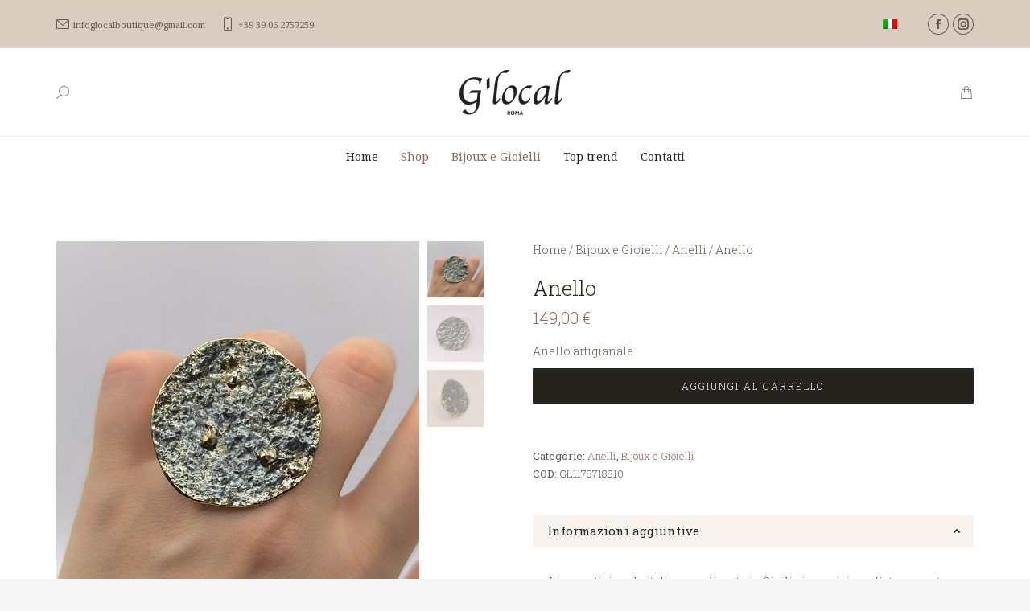

--- FILE ---
content_type: text/html; charset=UTF-8
request_url: https://glocalboutique.com/product/anello/
body_size: 25832
content:
<!DOCTYPE html>
<!--[if !(IE 6) | !(IE 7) | !(IE 8)  ]><!-->
<html lang="it-IT" class="no-js">
<!--<![endif]-->
<head>
	<meta charset="UTF-8" />
		<meta name="viewport" content="width=device-width, initial-scale=1, maximum-scale=1, user-scalable=0">
		<meta name="theme-color" content="#8d6959"/>	<link rel="profile" href="https://gmpg.org/xfn/11" />
	<meta name='robots' content='index, follow, max-image-preview:large, max-snippet:-1, max-video-preview:-1' />
<link rel="alternate" hreflang="it" href="https://glocalboutique.com/product/anello/" />
<link rel="alternate" hreflang="x-default" href="https://glocalboutique.com/product/anello/" />

	<!-- This site is optimized with the Yoast SEO plugin v22.4 - https://yoast.com/wordpress/plugins/seo/ -->
	<title>Anello - G&#039;Local Boutique</title>
	<link rel="canonical" href="https://glocalboutique.com/product/anello/" />
	<meta property="og:locale" content="it_IT" />
	<meta property="og:type" content="article" />
	<meta property="og:title" content="Anello - G&#039;Local Boutique" />
	<meta property="og:description" content="Anello artigianale" />
	<meta property="og:url" content="https://glocalboutique.com/product/anello/" />
	<meta property="og:site_name" content="G&#039;Local Boutique" />
	<meta property="article:publisher" content="https://business.facebook.com/Glocal-Boutique-Piazza-in-Campomarzio-103885319800920/" />
	<meta property="og:image" content="https://glocalboutique.com/wp-content/uploads/2024/11/1000044642.jpg" />
	<meta property="og:image:width" content="1000" />
	<meta property="og:image:height" content="1000" />
	<meta property="og:image:type" content="image/jpeg" />
	<meta name="twitter:card" content="summary_large_image" />
	<script type="application/ld+json" class="yoast-schema-graph">{"@context":"https://schema.org","@graph":[{"@type":"WebPage","@id":"https://glocalboutique.com/product/anello/","url":"https://glocalboutique.com/product/anello/","name":"Anello - G&#039;Local Boutique","isPartOf":{"@id":"https://glocalboutique.com/#website"},"primaryImageOfPage":{"@id":"https://glocalboutique.com/product/anello/#primaryimage"},"image":{"@id":"https://glocalboutique.com/product/anello/#primaryimage"},"thumbnailUrl":"https://glocalboutique.com/wp-content/uploads/2024/11/1000044642.jpg","datePublished":"2024-11-13T13:39:44+00:00","dateModified":"2024-11-13T13:39:44+00:00","breadcrumb":{"@id":"https://glocalboutique.com/product/anello/#breadcrumb"},"inLanguage":"it-IT","potentialAction":[{"@type":"ReadAction","target":["https://glocalboutique.com/product/anello/"]}]},{"@type":"ImageObject","inLanguage":"it-IT","@id":"https://glocalboutique.com/product/anello/#primaryimage","url":"https://glocalboutique.com/wp-content/uploads/2024/11/1000044642.jpg","contentUrl":"https://glocalboutique.com/wp-content/uploads/2024/11/1000044642.jpg","width":1000,"height":1000},{"@type":"BreadcrumbList","@id":"https://glocalboutique.com/product/anello/#breadcrumb","itemListElement":[{"@type":"ListItem","position":1,"name":"Home","item":"https://glocalboutique.com/"},{"@type":"ListItem","position":2,"name":"Negozio","item":"https://glocalboutique.com/negozio/"},{"@type":"ListItem","position":3,"name":"Anello"}]},{"@type":"WebSite","@id":"https://glocalboutique.com/#website","url":"https://glocalboutique.com/","name":"G&#039;Local Boutique","description":"Un nuovo sito targato WordPress","publisher":{"@id":"https://glocalboutique.com/#organization"},"potentialAction":[{"@type":"SearchAction","target":{"@type":"EntryPoint","urlTemplate":"https://glocalboutique.com/?s={search_term_string}"},"query-input":"required name=search_term_string"}],"inLanguage":"it-IT"},{"@type":"Organization","@id":"https://glocalboutique.com/#organization","name":"G'Local Boutique","url":"https://glocalboutique.com/","logo":{"@type":"ImageObject","inLanguage":"it-IT","@id":"https://glocalboutique.com/#/schema/logo/image/","url":"https://glocalboutique.com/wp-content/uploads/2021/04/GLOCAL-LOGO-138.png","contentUrl":"https://glocalboutique.com/wp-content/uploads/2021/04/GLOCAL-LOGO-138.png","width":138,"height":56,"caption":"G'Local Boutique"},"image":{"@id":"https://glocalboutique.com/#/schema/logo/image/"},"sameAs":["https://business.facebook.com/Glocal-Boutique-Piazza-in-Campomarzio-103885319800920/","https://www.instagram.com/g_local/"]}]}</script>
	<!-- / Yoast SEO plugin. -->


<link rel='dns-prefetch' href='//fonts.googleapis.com' />
<link rel="alternate" type="application/rss+xml" title="G&#039;Local Boutique &raquo; Feed" href="https://glocalboutique.com/feed/" />
<link rel="alternate" type="application/rss+xml" title="G&#039;Local Boutique &raquo; Feed dei commenti" href="https://glocalboutique.com/comments/feed/" />
<link rel="alternate" type="application/rss+xml" title="G&#039;Local Boutique &raquo; Anello Feed dei commenti" href="https://glocalboutique.com/product/anello/feed/" />
<link rel="alternate" title="oEmbed (JSON)" type="application/json+oembed" href="https://glocalboutique.com/wp-json/oembed/1.0/embed?url=https%3A%2F%2Fglocalboutique.com%2Fproduct%2Fanello%2F" />
<link rel="alternate" title="oEmbed (XML)" type="text/xml+oembed" href="https://glocalboutique.com/wp-json/oembed/1.0/embed?url=https%3A%2F%2Fglocalboutique.com%2Fproduct%2Fanello%2F&#038;format=xml" />
<style id='wp-img-auto-sizes-contain-inline-css'>
img:is([sizes=auto i],[sizes^="auto," i]){contain-intrinsic-size:3000px 1500px}
/*# sourceURL=wp-img-auto-sizes-contain-inline-css */
</style>
<link rel='stylesheet' id='sbi_styles-css' href='https://glocalboutique.com/wp-content/plugins/instagram-feed/css/sbi-styles.min.css?ver=6.2.10' media='all' />
<style id='wp-emoji-styles-inline-css'>

	img.wp-smiley, img.emoji {
		display: inline !important;
		border: none !important;
		box-shadow: none !important;
		height: 1em !important;
		width: 1em !important;
		margin: 0 0.07em !important;
		vertical-align: -0.1em !important;
		background: none !important;
		padding: 0 !important;
	}
/*# sourceURL=wp-emoji-styles-inline-css */
</style>
<link rel='stylesheet' id='wp-block-library-css' href='https://glocalboutique.com/wp-includes/css/dist/block-library/style.min.css?ver=6.9' media='all' />
<style id='wp-block-group-inline-css'>
.wp-block-group{box-sizing:border-box}:where(.wp-block-group.wp-block-group-is-layout-constrained){position:relative}
/*# sourceURL=https://glocalboutique.com/wp-includes/blocks/group/style.min.css */
</style>
<style id='wp-block-group-theme-inline-css'>
:where(.wp-block-group.has-background){padding:1.25em 2.375em}
/*# sourceURL=https://glocalboutique.com/wp-includes/blocks/group/theme.min.css */
</style>
<style id='wp-block-paragraph-inline-css'>
.is-small-text{font-size:.875em}.is-regular-text{font-size:1em}.is-large-text{font-size:2.25em}.is-larger-text{font-size:3em}.has-drop-cap:not(:focus):first-letter{float:left;font-size:8.4em;font-style:normal;font-weight:100;line-height:.68;margin:.05em .1em 0 0;text-transform:uppercase}body.rtl .has-drop-cap:not(:focus):first-letter{float:none;margin-left:.1em}p.has-drop-cap.has-background{overflow:hidden}:root :where(p.has-background){padding:1.25em 2.375em}:where(p.has-text-color:not(.has-link-color)) a{color:inherit}p.has-text-align-left[style*="writing-mode:vertical-lr"],p.has-text-align-right[style*="writing-mode:vertical-rl"]{rotate:180deg}
/*# sourceURL=https://glocalboutique.com/wp-includes/blocks/paragraph/style.min.css */
</style>
<style id='global-styles-inline-css'>
:root{--wp--preset--aspect-ratio--square: 1;--wp--preset--aspect-ratio--4-3: 4/3;--wp--preset--aspect-ratio--3-4: 3/4;--wp--preset--aspect-ratio--3-2: 3/2;--wp--preset--aspect-ratio--2-3: 2/3;--wp--preset--aspect-ratio--16-9: 16/9;--wp--preset--aspect-ratio--9-16: 9/16;--wp--preset--color--black: #000000;--wp--preset--color--cyan-bluish-gray: #abb8c3;--wp--preset--color--white: #FFF;--wp--preset--color--pale-pink: #f78da7;--wp--preset--color--vivid-red: #cf2e2e;--wp--preset--color--luminous-vivid-orange: #ff6900;--wp--preset--color--luminous-vivid-amber: #fcb900;--wp--preset--color--light-green-cyan: #7bdcb5;--wp--preset--color--vivid-green-cyan: #00d084;--wp--preset--color--pale-cyan-blue: #8ed1fc;--wp--preset--color--vivid-cyan-blue: #0693e3;--wp--preset--color--vivid-purple: #9b51e0;--wp--preset--color--accent: #8d6959;--wp--preset--color--dark-gray: #111;--wp--preset--color--light-gray: #767676;--wp--preset--gradient--vivid-cyan-blue-to-vivid-purple: linear-gradient(135deg,rgb(6,147,227) 0%,rgb(155,81,224) 100%);--wp--preset--gradient--light-green-cyan-to-vivid-green-cyan: linear-gradient(135deg,rgb(122,220,180) 0%,rgb(0,208,130) 100%);--wp--preset--gradient--luminous-vivid-amber-to-luminous-vivid-orange: linear-gradient(135deg,rgb(252,185,0) 0%,rgb(255,105,0) 100%);--wp--preset--gradient--luminous-vivid-orange-to-vivid-red: linear-gradient(135deg,rgb(255,105,0) 0%,rgb(207,46,46) 100%);--wp--preset--gradient--very-light-gray-to-cyan-bluish-gray: linear-gradient(135deg,rgb(238,238,238) 0%,rgb(169,184,195) 100%);--wp--preset--gradient--cool-to-warm-spectrum: linear-gradient(135deg,rgb(74,234,220) 0%,rgb(151,120,209) 20%,rgb(207,42,186) 40%,rgb(238,44,130) 60%,rgb(251,105,98) 80%,rgb(254,248,76) 100%);--wp--preset--gradient--blush-light-purple: linear-gradient(135deg,rgb(255,206,236) 0%,rgb(152,150,240) 100%);--wp--preset--gradient--blush-bordeaux: linear-gradient(135deg,rgb(254,205,165) 0%,rgb(254,45,45) 50%,rgb(107,0,62) 100%);--wp--preset--gradient--luminous-dusk: linear-gradient(135deg,rgb(255,203,112) 0%,rgb(199,81,192) 50%,rgb(65,88,208) 100%);--wp--preset--gradient--pale-ocean: linear-gradient(135deg,rgb(255,245,203) 0%,rgb(182,227,212) 50%,rgb(51,167,181) 100%);--wp--preset--gradient--electric-grass: linear-gradient(135deg,rgb(202,248,128) 0%,rgb(113,206,126) 100%);--wp--preset--gradient--midnight: linear-gradient(135deg,rgb(2,3,129) 0%,rgb(40,116,252) 100%);--wp--preset--font-size--small: 13px;--wp--preset--font-size--medium: 20px;--wp--preset--font-size--large: 36px;--wp--preset--font-size--x-large: 42px;--wp--preset--spacing--20: 0.44rem;--wp--preset--spacing--30: 0.67rem;--wp--preset--spacing--40: 1rem;--wp--preset--spacing--50: 1.5rem;--wp--preset--spacing--60: 2.25rem;--wp--preset--spacing--70: 3.38rem;--wp--preset--spacing--80: 5.06rem;--wp--preset--shadow--natural: 6px 6px 9px rgba(0, 0, 0, 0.2);--wp--preset--shadow--deep: 12px 12px 50px rgba(0, 0, 0, 0.4);--wp--preset--shadow--sharp: 6px 6px 0px rgba(0, 0, 0, 0.2);--wp--preset--shadow--outlined: 6px 6px 0px -3px rgb(255, 255, 255), 6px 6px rgb(0, 0, 0);--wp--preset--shadow--crisp: 6px 6px 0px rgb(0, 0, 0);}:where(.is-layout-flex){gap: 0.5em;}:where(.is-layout-grid){gap: 0.5em;}body .is-layout-flex{display: flex;}.is-layout-flex{flex-wrap: wrap;align-items: center;}.is-layout-flex > :is(*, div){margin: 0;}body .is-layout-grid{display: grid;}.is-layout-grid > :is(*, div){margin: 0;}:where(.wp-block-columns.is-layout-flex){gap: 2em;}:where(.wp-block-columns.is-layout-grid){gap: 2em;}:where(.wp-block-post-template.is-layout-flex){gap: 1.25em;}:where(.wp-block-post-template.is-layout-grid){gap: 1.25em;}.has-black-color{color: var(--wp--preset--color--black) !important;}.has-cyan-bluish-gray-color{color: var(--wp--preset--color--cyan-bluish-gray) !important;}.has-white-color{color: var(--wp--preset--color--white) !important;}.has-pale-pink-color{color: var(--wp--preset--color--pale-pink) !important;}.has-vivid-red-color{color: var(--wp--preset--color--vivid-red) !important;}.has-luminous-vivid-orange-color{color: var(--wp--preset--color--luminous-vivid-orange) !important;}.has-luminous-vivid-amber-color{color: var(--wp--preset--color--luminous-vivid-amber) !important;}.has-light-green-cyan-color{color: var(--wp--preset--color--light-green-cyan) !important;}.has-vivid-green-cyan-color{color: var(--wp--preset--color--vivid-green-cyan) !important;}.has-pale-cyan-blue-color{color: var(--wp--preset--color--pale-cyan-blue) !important;}.has-vivid-cyan-blue-color{color: var(--wp--preset--color--vivid-cyan-blue) !important;}.has-vivid-purple-color{color: var(--wp--preset--color--vivid-purple) !important;}.has-black-background-color{background-color: var(--wp--preset--color--black) !important;}.has-cyan-bluish-gray-background-color{background-color: var(--wp--preset--color--cyan-bluish-gray) !important;}.has-white-background-color{background-color: var(--wp--preset--color--white) !important;}.has-pale-pink-background-color{background-color: var(--wp--preset--color--pale-pink) !important;}.has-vivid-red-background-color{background-color: var(--wp--preset--color--vivid-red) !important;}.has-luminous-vivid-orange-background-color{background-color: var(--wp--preset--color--luminous-vivid-orange) !important;}.has-luminous-vivid-amber-background-color{background-color: var(--wp--preset--color--luminous-vivid-amber) !important;}.has-light-green-cyan-background-color{background-color: var(--wp--preset--color--light-green-cyan) !important;}.has-vivid-green-cyan-background-color{background-color: var(--wp--preset--color--vivid-green-cyan) !important;}.has-pale-cyan-blue-background-color{background-color: var(--wp--preset--color--pale-cyan-blue) !important;}.has-vivid-cyan-blue-background-color{background-color: var(--wp--preset--color--vivid-cyan-blue) !important;}.has-vivid-purple-background-color{background-color: var(--wp--preset--color--vivid-purple) !important;}.has-black-border-color{border-color: var(--wp--preset--color--black) !important;}.has-cyan-bluish-gray-border-color{border-color: var(--wp--preset--color--cyan-bluish-gray) !important;}.has-white-border-color{border-color: var(--wp--preset--color--white) !important;}.has-pale-pink-border-color{border-color: var(--wp--preset--color--pale-pink) !important;}.has-vivid-red-border-color{border-color: var(--wp--preset--color--vivid-red) !important;}.has-luminous-vivid-orange-border-color{border-color: var(--wp--preset--color--luminous-vivid-orange) !important;}.has-luminous-vivid-amber-border-color{border-color: var(--wp--preset--color--luminous-vivid-amber) !important;}.has-light-green-cyan-border-color{border-color: var(--wp--preset--color--light-green-cyan) !important;}.has-vivid-green-cyan-border-color{border-color: var(--wp--preset--color--vivid-green-cyan) !important;}.has-pale-cyan-blue-border-color{border-color: var(--wp--preset--color--pale-cyan-blue) !important;}.has-vivid-cyan-blue-border-color{border-color: var(--wp--preset--color--vivid-cyan-blue) !important;}.has-vivid-purple-border-color{border-color: var(--wp--preset--color--vivid-purple) !important;}.has-vivid-cyan-blue-to-vivid-purple-gradient-background{background: var(--wp--preset--gradient--vivid-cyan-blue-to-vivid-purple) !important;}.has-light-green-cyan-to-vivid-green-cyan-gradient-background{background: var(--wp--preset--gradient--light-green-cyan-to-vivid-green-cyan) !important;}.has-luminous-vivid-amber-to-luminous-vivid-orange-gradient-background{background: var(--wp--preset--gradient--luminous-vivid-amber-to-luminous-vivid-orange) !important;}.has-luminous-vivid-orange-to-vivid-red-gradient-background{background: var(--wp--preset--gradient--luminous-vivid-orange-to-vivid-red) !important;}.has-very-light-gray-to-cyan-bluish-gray-gradient-background{background: var(--wp--preset--gradient--very-light-gray-to-cyan-bluish-gray) !important;}.has-cool-to-warm-spectrum-gradient-background{background: var(--wp--preset--gradient--cool-to-warm-spectrum) !important;}.has-blush-light-purple-gradient-background{background: var(--wp--preset--gradient--blush-light-purple) !important;}.has-blush-bordeaux-gradient-background{background: var(--wp--preset--gradient--blush-bordeaux) !important;}.has-luminous-dusk-gradient-background{background: var(--wp--preset--gradient--luminous-dusk) !important;}.has-pale-ocean-gradient-background{background: var(--wp--preset--gradient--pale-ocean) !important;}.has-electric-grass-gradient-background{background: var(--wp--preset--gradient--electric-grass) !important;}.has-midnight-gradient-background{background: var(--wp--preset--gradient--midnight) !important;}.has-small-font-size{font-size: var(--wp--preset--font-size--small) !important;}.has-medium-font-size{font-size: var(--wp--preset--font-size--medium) !important;}.has-large-font-size{font-size: var(--wp--preset--font-size--large) !important;}.has-x-large-font-size{font-size: var(--wp--preset--font-size--x-large) !important;}
/*# sourceURL=global-styles-inline-css */
</style>

<style id='classic-theme-styles-inline-css'>
/*! This file is auto-generated */
.wp-block-button__link{color:#fff;background-color:#32373c;border-radius:9999px;box-shadow:none;text-decoration:none;padding:calc(.667em + 2px) calc(1.333em + 2px);font-size:1.125em}.wp-block-file__button{background:#32373c;color:#fff;text-decoration:none}
/*# sourceURL=/wp-includes/css/classic-themes.min.css */
</style>
<link rel='stylesheet' id='wpml-blocks-css' href='https://glocalboutique.com/wp-content/plugins/sitepress-multilingual-cms/dist/css/blocks/styles.css?ver=4.6.9' media='all' />
<link rel='stylesheet' id='cpsh-shortcodes-css' href='https://glocalboutique.com/wp-content/plugins/column-shortcodes//assets/css/shortcodes.css?ver=1.0.1' media='all' />
<link rel='stylesheet' id='contact-form-7-css' href='https://glocalboutique.com/wp-content/plugins/contact-form-7/includes/css/styles.css?ver=5.9.3' media='all' />
<link rel='stylesheet' id='photoswipe-css' href='https://glocalboutique.com/wp-content/plugins/woocommerce/assets/css/photoswipe/photoswipe.min.css?ver=8.7.2' media='all' />
<link rel='stylesheet' id='photoswipe-default-skin-css' href='https://glocalboutique.com/wp-content/plugins/woocommerce/assets/css/photoswipe/default-skin/default-skin.min.css?ver=8.7.2' media='all' />
<style id='woocommerce-inline-inline-css'>
.woocommerce form .form-row .required { visibility: visible; }
/*# sourceURL=woocommerce-inline-inline-css */
</style>
<link rel='stylesheet' id='wpml-legacy-horizontal-list-0-css' href='https://glocalboutique.com/wp-content/plugins/sitepress-multilingual-cms/templates/language-switchers/legacy-list-horizontal/style.min.css?ver=1' media='all' />
<link rel='stylesheet' id='WCPAY_PAYMENT_REQUEST-css' href='https://glocalboutique.com/wp-content/plugins/woocommerce-payments/dist/payment-request.css?ver=7.4.0' media='all' />
<link rel='stylesheet' id='ion.range-slider-css' href='https://glocalboutique.com/wp-content/plugins/yith-woocommerce-ajax-product-filter-premium/assets/css/ion.range-slider.css?ver=2.3.1' media='all' />
<link rel='stylesheet' id='yith-wcan-shortcodes-css' href='https://glocalboutique.com/wp-content/plugins/yith-woocommerce-ajax-product-filter-premium/assets/css/shortcodes.css?ver=4.0.4' media='all' />
<style id='yith-wcan-shortcodes-inline-css'>
:root{
	--yith-wcan-filters_colors_titles: rgb(38,34,30);
	--yith-wcan-filters_colors_background: #FFFFFF;
	--yith-wcan-filters_colors_accent: rgb(141,105,89);
	--yith-wcan-filters_colors_accent_r: 141;
	--yith-wcan-filters_colors_accent_g: 105;
	--yith-wcan-filters_colors_accent_b: 89;
	--yith-wcan-color_swatches_border_radius: 100%;
	--yith-wcan-color_swatches_size: 30px;
	--yith-wcan-labels_style_background: #FFFFFF;
	--yith-wcan-labels_style_background_hover: rgb(141,105,89);
	--yith-wcan-labels_style_background_active: rgb(141,105,89);
	--yith-wcan-labels_style_text: rgb(38,34,30);
	--yith-wcan-labels_style_text_hover: #FFFFFF;
	--yith-wcan-labels_style_text_active: #FFFFFF;
	--yith-wcan-anchors_style_text: rgb(38,34,30);
	--yith-wcan-anchors_style_text_hover: rgb(141,105,89);
	--yith-wcan-anchors_style_text_active: rgb(38,34,30);
}
/*# sourceURL=yith-wcan-shortcodes-inline-css */
</style>
<link rel='stylesheet' id='the7-font-css' href='https://glocalboutique.com/wp-content/themes/dt-the7/fonts/icomoon-the7-font/icomoon-the7-font.min.css?ver=11.11.3' media='all' />
<link rel='stylesheet' id='flexible-shipping-free-shipping-css' href='https://glocalboutique.com/wp-content/plugins/flexible-shipping/assets/dist/css/free-shipping.css?ver=4.24.19.2' media='all' />
<link rel='stylesheet' id='js_composer_front-css' href='//glocalboutique.com/wp-content/uploads/js_composer/js_composer_front_custom.css?ver=7.5' media='all' />
<link rel='stylesheet' id='dtwpb-css' href='https://glocalboutique.com/wp-content/plugins/dt_woocommerce_page_builder/assets/css/style.css?ver=6.9' media='all' />
<link rel='stylesheet' id='dt-web-fonts-css' href='https://fonts.googleapis.com/css?family=Noto+Serif:300italic,400,400normal,600,700%7CRoboto+Slab:300,300normal,400,600,700%7CRoboto:400,600,700' media='all' />
<link rel='stylesheet' id='dt-main-css' href='https://glocalboutique.com/wp-content/themes/dt-the7/css/main.min.css?ver=11.11.3' media='all' />
<style id='dt-main-inline-css'>
body #load {
  display: block;
  height: 100%;
  overflow: hidden;
  position: fixed;
  width: 100%;
  z-index: 9901;
  opacity: 1;
  visibility: visible;
  transition: all .35s ease-out;
}
.load-wrap {
  width: 100%;
  height: 100%;
  background-position: center center;
  background-repeat: no-repeat;
  text-align: center;
  display: -ms-flexbox;
  display: -ms-flex;
  display: flex;
  -ms-align-items: center;
  -ms-flex-align: center;
  align-items: center;
  -ms-flex-flow: column wrap;
  flex-flow: column wrap;
  -ms-flex-pack: center;
  -ms-justify-content: center;
  justify-content: center;
}
.load-wrap > svg {
  position: absolute;
  top: 50%;
  left: 50%;
  transform: translate(-50%,-50%);
}
#load {
  background: var(--the7-elementor-beautiful-loading-bg,#ffffff);
  --the7-beautiful-spinner-color2: var(--the7-beautiful-spinner-color,rgba(51,51,51,0.25));
}

/*# sourceURL=dt-main-inline-css */
</style>
<link rel='stylesheet' id='the7-custom-scrollbar-css' href='https://glocalboutique.com/wp-content/themes/dt-the7/lib/custom-scrollbar/custom-scrollbar.min.css?ver=11.11.3' media='all' />
<link rel='stylesheet' id='the7-wpbakery-css' href='https://glocalboutique.com/wp-content/themes/dt-the7/css/wpbakery.min.css?ver=11.11.3' media='all' />
<link rel='stylesheet' id='the7-css-vars-css' href='https://glocalboutique.com/wp-content/uploads/the7-css/css-vars.css?ver=e88f7d9729d3' media='all' />
<link rel='stylesheet' id='dt-custom-css' href='https://glocalboutique.com/wp-content/uploads/the7-css/custom.css?ver=e88f7d9729d3' media='all' />
<link rel='stylesheet' id='wc-dt-custom-css' href='https://glocalboutique.com/wp-content/uploads/the7-css/compatibility/wc-dt-custom.css?ver=e88f7d9729d3' media='all' />
<link rel='stylesheet' id='dt-media-css' href='https://glocalboutique.com/wp-content/uploads/the7-css/media.css?ver=e88f7d9729d3' media='all' />
<link rel='stylesheet' id='the7-mega-menu-css' href='https://glocalboutique.com/wp-content/uploads/the7-css/mega-menu.css?ver=e88f7d9729d3' media='all' />
<link rel='stylesheet' id='the7-elements-css' href='https://glocalboutique.com/wp-content/uploads/the7-css/post-type-dynamic.css?ver=e88f7d9729d3' media='all' />
<link rel='stylesheet' id='style-css' href='https://glocalboutique.com/wp-content/themes/dt-the7-child/style.css?ver=11.11.3' media='all' />
<script src="https://glocalboutique.com/wp-includes/js/jquery/jquery.min.js?ver=3.7.1" id="jquery-core-js"></script>
<script src="https://glocalboutique.com/wp-includes/js/jquery/jquery-migrate.min.js?ver=3.4.1" id="jquery-migrate-js"></script>
<script id="wpml-cookie-js-extra">
var wpml_cookies = {"wp-wpml_current_language":{"value":"it","expires":1,"path":"/"}};
var wpml_cookies = {"wp-wpml_current_language":{"value":"it","expires":1,"path":"/"}};
//# sourceURL=wpml-cookie-js-extra
</script>
<script src="https://glocalboutique.com/wp-content/plugins/sitepress-multilingual-cms/res/js/cookies/language-cookie.js?ver=4.6.9" id="wpml-cookie-js" defer data-wp-strategy="defer"></script>
<script src="https://glocalboutique.com/wp-content/plugins/woocommerce/assets/js/jquery-blockui/jquery.blockUI.min.js?ver=2.7.0-wc.8.7.2" id="jquery-blockui-js" data-wp-strategy="defer"></script>
<script id="wc-add-to-cart-js-extra">
var wc_add_to_cart_params = {"ajax_url":"/wp-admin/admin-ajax.php","wc_ajax_url":"/?wc-ajax=%%endpoint%%","i18n_view_cart":"View cart","cart_url":"https://glocalboutique.com/carrello/","is_cart":"","cart_redirect_after_add":"yes"};
//# sourceURL=wc-add-to-cart-js-extra
</script>
<script src="https://glocalboutique.com/wp-content/plugins/woocommerce/assets/js/frontend/add-to-cart.min.js?ver=8.7.2" id="wc-add-to-cart-js" data-wp-strategy="defer"></script>
<script src="https://glocalboutique.com/wp-content/plugins/woocommerce/assets/js/photoswipe/photoswipe.min.js?ver=4.1.1-wc.8.7.2" id="photoswipe-js" defer data-wp-strategy="defer"></script>
<script src="https://glocalboutique.com/wp-content/plugins/woocommerce/assets/js/photoswipe/photoswipe-ui-default.min.js?ver=4.1.1-wc.8.7.2" id="photoswipe-ui-default-js" defer data-wp-strategy="defer"></script>
<script id="wc-single-product-js-extra">
var wc_single_product_params = {"i18n_required_rating_text":"Seleziona una valutazione","review_rating_required":"yes","flexslider":{"rtl":false,"animation":"slide","smoothHeight":true,"directionNav":false,"controlNav":"thumbnails","slideshow":false,"animationSpeed":500,"animationLoop":false,"allowOneSlide":false},"zoom_enabled":"","zoom_options":[],"photoswipe_enabled":"1","photoswipe_options":{"shareEl":false,"closeOnScroll":false,"history":false,"hideAnimationDuration":0,"showAnimationDuration":0},"flexslider_enabled":"1"};
//# sourceURL=wc-single-product-js-extra
</script>
<script src="https://glocalboutique.com/wp-content/plugins/woocommerce/assets/js/frontend/single-product.min.js?ver=8.7.2" id="wc-single-product-js" defer data-wp-strategy="defer"></script>
<script src="https://glocalboutique.com/wp-content/plugins/woocommerce/assets/js/js-cookie/js.cookie.min.js?ver=2.1.4-wc.8.7.2" id="js-cookie-js" defer data-wp-strategy="defer"></script>
<script id="woocommerce-js-extra">
var woocommerce_params = {"ajax_url":"/wp-admin/admin-ajax.php","wc_ajax_url":"/?wc-ajax=%%endpoint%%"};
//# sourceURL=woocommerce-js-extra
</script>
<script src="https://glocalboutique.com/wp-content/plugins/woocommerce/assets/js/frontend/woocommerce.min.js?ver=8.7.2" id="woocommerce-js" defer data-wp-strategy="defer"></script>
<script src="https://glocalboutique.com/wp-content/plugins/js_composer/assets/js/vendors/woocommerce-add-to-cart.js?ver=7.5" id="vc_woocommerce-add-to-cart-js-js"></script>
<script id="WCPAY_ASSETS-js-extra">
var wcpayAssets = {"url":"https://glocalboutique.com/wp-content/plugins/woocommerce-payments/dist/"};
//# sourceURL=WCPAY_ASSETS-js-extra
</script>
<script id="dt-above-fold-js-extra">
var dtLocal = {"themeUrl":"https://glocalboutique.com/wp-content/themes/dt-the7","passText":"Per visualizzare questo post protetto, inserire la password qui sotto:","moreButtonText":{"loading":"Caricamento...","loadMore":"Carica ancora"},"postID":"18810","ajaxurl":"https://glocalboutique.com/wp-admin/admin-ajax.php","REST":{"baseUrl":"https://glocalboutique.com/wp-json/the7/v1","endpoints":{"sendMail":"/send-mail"}},"contactMessages":{"required":"One or more fields have an error. Please check and try again.","terms":"Please accept the privacy policy.","fillTheCaptchaError":"Please, fill the captcha."},"captchaSiteKey":"","ajaxNonce":"67187ac090","pageData":"","themeSettings":{"smoothScroll":"off","lazyLoading":false,"desktopHeader":{"height":160},"ToggleCaptionEnabled":"disabled","ToggleCaption":"Navigation","floatingHeader":{"showAfter":94,"showMenu":false,"height":60,"logo":{"showLogo":true,"html":"\u003Cimg class=\" preload-me\" src=\"https://glocalboutique.com/wp-content/themes/dt-the7/inc/presets/images/full/skin11r.header-style-floating-logo-regular.png\" srcset=\"https://glocalboutique.com/wp-content/themes/dt-the7/inc/presets/images/full/skin11r.header-style-floating-logo-regular.png 44w, https://glocalboutique.com/wp-content/themes/dt-the7/inc/presets/images/full/skin11r.header-style-floating-logo-hd.png 88w\" width=\"44\" height=\"44\"   sizes=\"44px\" alt=\"G&#039;Local Boutique\" /\u003E","url":"https://glocalboutique.com/"}},"topLine":{"floatingTopLine":{"logo":{"showLogo":false,"html":""}}},"mobileHeader":{"firstSwitchPoint":992,"secondSwitchPoint":778,"firstSwitchPointHeight":60,"secondSwitchPointHeight":100,"mobileToggleCaptionEnabled":"disabled","mobileToggleCaption":"Menu"},"stickyMobileHeaderFirstSwitch":{"logo":{"html":"\u003Cimg class=\" preload-me\" src=\"https://glocalboutique.com/wp-content/uploads/2021/06/GLOCAL-logo-45.png\" srcset=\"https://glocalboutique.com/wp-content/uploads/2021/06/GLOCAL-logo-45.png 111w, https://glocalboutique.com/wp-content/uploads/2021/06/GLOCAL-logo-45.png 111w\" width=\"111\" height=\"45\"   sizes=\"111px\" alt=\"G&#039;Local Boutique\" /\u003E"}},"stickyMobileHeaderSecondSwitch":{"logo":{"html":"\u003Cimg class=\" preload-me\" src=\"https://glocalboutique.com/wp-content/uploads/2021/06/GLOCAL-logo-45.png\" srcset=\"https://glocalboutique.com/wp-content/uploads/2021/06/GLOCAL-logo-45.png 111w, https://glocalboutique.com/wp-content/uploads/2021/06/GLOCAL-logo-45.png 111w\" width=\"111\" height=\"45\"   sizes=\"111px\" alt=\"G&#039;Local Boutique\" /\u003E"}},"sidebar":{"switchPoint":992},"boxedWidth":"1280px"},"VCMobileScreenWidth":"768","wcCartFragmentHash":"1ca8b7457c6c1348be4fb91b19289843"};
var dtShare = {"shareButtonText":{"facebook":"Share on Facebook","twitter":"Share on X","pinterest":"Pin it","linkedin":"Share on Linkedin","whatsapp":"Share on Whatsapp"},"overlayOpacity":"85"};
//# sourceURL=dt-above-fold-js-extra
</script>
<script src="https://glocalboutique.com/wp-content/themes/dt-the7/js/above-the-fold.min.js?ver=11.11.3" id="dt-above-fold-js"></script>
<script src="https://glocalboutique.com/wp-content/themes/dt-the7/js/compatibility/woocommerce/woocommerce.min.js?ver=11.11.3" id="dt-woocommerce-js"></script>
<script></script><link rel="https://api.w.org/" href="https://glocalboutique.com/wp-json/" /><link rel="alternate" title="JSON" type="application/json" href="https://glocalboutique.com/wp-json/wp/v2/product/18810" /><link rel="EditURI" type="application/rsd+xml" title="RSD" href="https://glocalboutique.com/xmlrpc.php?rsd" />
<meta name="generator" content="WordPress 6.9" />
<meta name="generator" content="WooCommerce 8.7.2" />
<link rel='shortlink' href='https://glocalboutique.com/?p=18810' />
<meta name="generator" content="WPML ver:4.6.9 stt:1,27;" />
	<noscript><style>.woocommerce-product-gallery{ opacity: 1 !important; }</style></noscript>
	<style>.recentcomments a{display:inline !important;padding:0 !important;margin:0 !important;}</style>			<script  type="text/javascript">
				!function(f,b,e,v,n,t,s){if(f.fbq)return;n=f.fbq=function(){n.callMethod?
					n.callMethod.apply(n,arguments):n.queue.push(arguments)};if(!f._fbq)f._fbq=n;
					n.push=n;n.loaded=!0;n.version='2.0';n.queue=[];t=b.createElement(e);t.async=!0;
					t.src=v;s=b.getElementsByTagName(e)[0];s.parentNode.insertBefore(t,s)}(window,
					document,'script','https://connect.facebook.net/en_US/fbevents.js');
			</script>
			<!-- WooCommerce Facebook Integration Begin -->
			<script  type="text/javascript">

				fbq('init', '867461257489528', {}, {
    "agent": "woocommerce-8.7.2-3.1.14"
});

				fbq( 'track', 'PageView', {
    "source": "woocommerce",
    "version": "8.7.2",
    "pluginVersion": "3.1.14"
} );

				document.addEventListener( 'DOMContentLoaded', function() {
					// Insert placeholder for events injected when a product is added to the cart through AJAX.
					document.body.insertAdjacentHTML( 'beforeend', '<div class=\"wc-facebook-pixel-event-placeholder\"></div>' );
				}, false );

			</script>
			<!-- WooCommerce Facebook Integration End -->
			<meta name="generator" content="Powered by WPBakery Page Builder - drag and drop page builder for WordPress."/>
<meta name="generator" content="Powered by Slider Revolution 6.7.1 - responsive, Mobile-Friendly Slider Plugin for WordPress with comfortable drag and drop interface." />
<script type="text/javascript" id="the7-loader-script">
document.addEventListener("DOMContentLoaded", function(event) {
	var load = document.getElementById("load");
	if(!load.classList.contains('loader-removed')){
		var removeLoading = setTimeout(function() {
			load.className += " loader-removed";
		}, 300);
	}
});
</script>
		<script>function setREVStartSize(e){
			//window.requestAnimationFrame(function() {
				window.RSIW = window.RSIW===undefined ? window.innerWidth : window.RSIW;
				window.RSIH = window.RSIH===undefined ? window.innerHeight : window.RSIH;
				try {
					var pw = document.getElementById(e.c).parentNode.offsetWidth,
						newh;
					pw = pw===0 || isNaN(pw) || (e.l=="fullwidth" || e.layout=="fullwidth") ? window.RSIW : pw;
					e.tabw = e.tabw===undefined ? 0 : parseInt(e.tabw);
					e.thumbw = e.thumbw===undefined ? 0 : parseInt(e.thumbw);
					e.tabh = e.tabh===undefined ? 0 : parseInt(e.tabh);
					e.thumbh = e.thumbh===undefined ? 0 : parseInt(e.thumbh);
					e.tabhide = e.tabhide===undefined ? 0 : parseInt(e.tabhide);
					e.thumbhide = e.thumbhide===undefined ? 0 : parseInt(e.thumbhide);
					e.mh = e.mh===undefined || e.mh=="" || e.mh==="auto" ? 0 : parseInt(e.mh,0);
					if(e.layout==="fullscreen" || e.l==="fullscreen")
						newh = Math.max(e.mh,window.RSIH);
					else{
						e.gw = Array.isArray(e.gw) ? e.gw : [e.gw];
						for (var i in e.rl) if (e.gw[i]===undefined || e.gw[i]===0) e.gw[i] = e.gw[i-1];
						e.gh = e.el===undefined || e.el==="" || (Array.isArray(e.el) && e.el.length==0)? e.gh : e.el;
						e.gh = Array.isArray(e.gh) ? e.gh : [e.gh];
						for (var i in e.rl) if (e.gh[i]===undefined || e.gh[i]===0) e.gh[i] = e.gh[i-1];
											
						var nl = new Array(e.rl.length),
							ix = 0,
							sl;
						e.tabw = e.tabhide>=pw ? 0 : e.tabw;
						e.thumbw = e.thumbhide>=pw ? 0 : e.thumbw;
						e.tabh = e.tabhide>=pw ? 0 : e.tabh;
						e.thumbh = e.thumbhide>=pw ? 0 : e.thumbh;
						for (var i in e.rl) nl[i] = e.rl[i]<window.RSIW ? 0 : e.rl[i];
						sl = nl[0];
						for (var i in nl) if (sl>nl[i] && nl[i]>0) { sl = nl[i]; ix=i;}
						var m = pw>(e.gw[ix]+e.tabw+e.thumbw) ? 1 : (pw-(e.tabw+e.thumbw)) / (e.gw[ix]);
						newh =  (e.gh[ix] * m) + (e.tabh + e.thumbh);
					}
					var el = document.getElementById(e.c);
					if (el!==null && el) el.style.height = newh+"px";
					el = document.getElementById(e.c+"_wrapper");
					if (el!==null && el) {
						el.style.height = newh+"px";
						el.style.display = "block";
					}
				} catch(e){
					console.log("Failure at Presize of Slider:" + e)
				}
			//});
		  };</script>
<style type="text/css" data-type="vc_custom-css">.dt-accordion-text-big .wpb_accordion_header > a {
    font-size: 15px;
    line-height: 23px;
    font-weight: 500;
}

.dt-accordion-bg-on.wpb_content_element .wpb_accordion_wrapper .wpb_accordion_header {
    background-color: rgba(242,232,221,0.5);
}

.sku_wrapper {
    font-weight: 500;
    font-size: 13px;
    line-height: 21px;
    padding-bottom: 5px;
}

.sku_wrapper span.sku {
    font-weight: 300;
}

.posted_in {
    font-size: 13px;
    line-height: 21px;
}

.product_meta span.posted_in {
    font-weight: 500;
}

.product_meta span.posted_in a {
    font-weight: 300;
}

.stock.in-stock {
    display: none;
}

.product_title.entry-title  {
    font: normal 300 26px / 32px "Roboto Slab";
    margin-top: 20px;
    margin-bottom: 10px;
}

.product form.cart .button {
    margin-top: 20px;
}

.single_add_to_cart_button.button {
    letter-spacing: 2px;
    padding-left: 26px;
    padding-right: 26px;
    padding-top: 3px;
    padding-bottom: 3px;
}

.woocommerce .product p.price {
    font: 300 20px / 22px "Roboto Slab";
    color: #8d6959;
    margin-bottom: 20px;
}

.woocommerce-breadcrumb a {
    color: #645c56 !important;
    text-decoration: none;
}

.woocommerce-product-gallery__trigger {
    display: none;
}

.product div.images {
    margin-bottom: 0px;
}



.woocommerce div.product div.images .flex-control-thumbs li {
    width: 100% !important;
}

ol.flex-control-nav.flex-control-thumbs {
    width: 20%;
}

.woocommerce div.product div.images.woocommerce-product-gallery {
    display: -webkit-inline-box;
}

.woocommerce div.product div.images .flex-control-thumbs li {
    padding-bottom: 10px;
    padding-top: 0px;
    padding-left: 15px;
}

@media screen and (max-width:480px) {
.wp-post-image {
    width: 100% !important;
}

.flex-viewport{
    width: 80% !important;
}
}

.woocom-list-content {
    font: 300 15px / 26px "Roboto Slab", Helvetica, Arial, Verdana, sans-serif;
    color: #26221e;
}

.woocom-list-content .price {
    font: 300 16px / 22px "Roboto Slab";
}

.woocom-list-content .price * {
    color: #8d6959;
}

.woocom-list-content .price {
    margin-top: 0px;
}

.woocom-list-content .entry-title {
    font: 300 15px / 22px "Roboto Slab", Helvetica, Arial, Verdana, sans-serif;
    text-transform: none;
}

.cart-btn-below-img .woo-buttons {
    display: none;
}

form.cart div.quantity {
    display: none;
}

.single_add_to_cart_button.button {
  letter-spacing: 2px !important;
  font-size: 12px !important;
  font-weight: 300 !important;
  text-transform: uppercase !important;
  margin-left: 0px !important;
  width: 100%;
}</style><style type="text/css" data-type="vc_shortcodes-custom-css">.vc_custom_1621584230256{margin-right: 30px !important;}.vc_custom_1621585084898{padding-right: 20px !important;padding-left: 20px !important;}.vc_custom_1621585235333{padding-right: 20px !important;padding-left: 20px !important;}.vc_custom_1621585252036{padding-right: 20px !important;padding-left: 20px !important;}.vc_custom_1621585084898{padding-right: 20px !important;padding-left: 20px !important;}.vc_custom_1621585235333{padding-right: 20px !important;padding-left: 20px !important;}.vc_custom_1621585252036{padding-right: 20px !important;padding-left: 20px !important;}</style><noscript><style> .wpb_animate_when_almost_visible { opacity: 1; }</style></noscript><style id='the7-custom-inline-css' type='text/css'>
.sub-nav .menu-item i.fa,
.sub-nav .menu-item i.fas,
.sub-nav .menu-item i.far,
.sub-nav .menu-item i.fab {
	text-align: center;
	width: 1.25em;
}

/* MENU */

.main-nav .sub-nav > li.dt-mega-parent > a .menu-text {
    color: #8d6959;
}

span.menu-item-text {
	color: #8d6959 !important;
}

.main-nav .dt-mega-menu-wrap {
    box-shadow: none;
}

.masthead:not(.sub-downwards) .main-nav .dt-mega-menu-wrap {
    border-top: solid 1px #ebebeb;
}


/* FOOTER */

.footer .textwidget a {
    color: #645c56;
}

#bottom-bar {
    line-height: 21px;
    text-align: center;
}


@media only screen and (max-width: 480px) {
  #footer .wf-container-footer {
    text-align: center;
}
}


/* BOLD STRONG */

b, strong {
    font-weight: 500;
}

/* ON SALE */

.dt-products .onsale {
    min-height: 18px !important;
    min-width: 18px !important;
    padding-top: 7px !important;
    padding-Bottom: 7px !important;
    font-size: 10px !important;
    font-weight: 400 !important;
    color: #fff;
    line-height: 18px !important;
    text-align: center;
    border-radius: 0 !important;
    text-transform: uppercase !important;
    letter-spacing: 1px !important;
    padding-top: 5px !important;
    padding-left: 10px !important;
    padding-right: 10px !important;
}

.products-shortcode .onsale {
    min-height: 18px !important;
    min-width: 18px !important;
    padding-top: 7px !important;
    padding-Bottom: 7px !important;
    font-size: 10px !important;
    font-weight: 400 !important;
    color: #fff;
    line-height: 18px !important;
    text-align: center;
    border-radius: 0 !important;
    text-transform: uppercase !important;
    letter-spacing: 1px !important;
    padding-top: 5px !important;
    padding-left: 10px !important;
    padding-right: 10px !important;
}

.single-product .onsale {
    min-height: 18px !important;
    min-width: 18px !important;
    padding-top: 7px !important;
    padding-Bottom: 7px !important;
    font-size: 10px !important;
    font-weight: 400 !important;
    color: #fff;
    line-height: 18px !important;
    text-align: center;
    border-radius: 0 !important;
    text-transform: uppercase !important;
    letter-spacing: 1px !important;
    padding-top: 5px !important;
    padding-left: 10px !important;
    padding-right: 10px !important;
}


/* FILTER */

.filter-title {
	font-size: 15px !important;
}

.yith-wcan-filters .yith-wcan-filter {
    margin-bottom: 0px !important;
}


.yith-wcan-filters .yith-wcan-filter .filter-items .filter-item > label > a {
    padding-left: 5px !important;
}

.filter-content {
	margin-top: -10px !important;
}

.yith-wcan-filters .yith-wcan-filter .filter-items.level-0 ul {
    padding-left: 0px !important;
}


</style>
<link rel='stylesheet' id='wc-blocks-checkout-style-css' href='https://glocalboutique.com/wp-content/plugins/woocommerce-payments/dist/blocks-checkout.css?ver=1.0' media='all' />
<link rel='stylesheet' id='rs-plugin-settings-css' href='//glocalboutique.com/wp-content/plugins/revslider/sr6/assets/css/rs6.css?ver=6.7.1' media='all' />
<style id='rs-plugin-settings-inline-css'>
#rs-demo-id {}
/*# sourceURL=rs-plugin-settings-inline-css */
</style>
</head>
<body id="the7-body" class="wp-singular product-template-default single single-product postid-18810 wp-embed-responsive wp-theme-dt-the7 wp-child-theme-dt-the7-child theme-dt-the7 the7-core-ver-2.7.9 woocommerce woocommerce-page woocommerce-no-js yith-wcan-pro dt-responsive-on right-mobile-menu-close-icon ouside-menu-close-icon mobile-hamburger-close-bg-enable mobile-hamburger-close-bg-hover-enable  fade-medium-mobile-menu-close-icon fade-medium-menu-close-icon srcset-enabled btn-flat custom-btn-color custom-btn-hover-color top-header first-switch-logo-center first-switch-menu-left second-switch-logo-center second-switch-menu-left right-mobile-menu layzr-loading-on popup-message-style the7-ver-11.11.3 woocommerce-page-builder hide-product-title wpb-js-composer js-comp-ver-7.5 vc_responsive">
<!-- The7 11.11.3 -->
<div id="load" class="spinner-loader">
	<div class="load-wrap"><style type="text/css">
    [class*="the7-spinner-animate-"]{
        animation: spinner-animation 1s cubic-bezier(1,1,1,1) infinite;
        x:46.5px;
        y:40px;
        width:7px;
        height:20px;
        fill:var(--the7-beautiful-spinner-color2);
        opacity: 0.2;
    }
    .the7-spinner-animate-2{
        animation-delay: 0.083s;
    }
    .the7-spinner-animate-3{
        animation-delay: 0.166s;
    }
    .the7-spinner-animate-4{
         animation-delay: 0.25s;
    }
    .the7-spinner-animate-5{
         animation-delay: 0.33s;
    }
    .the7-spinner-animate-6{
         animation-delay: 0.416s;
    }
    .the7-spinner-animate-7{
         animation-delay: 0.5s;
    }
    .the7-spinner-animate-8{
         animation-delay: 0.58s;
    }
    .the7-spinner-animate-9{
         animation-delay: 0.666s;
    }
    .the7-spinner-animate-10{
         animation-delay: 0.75s;
    }
    .the7-spinner-animate-11{
        animation-delay: 0.83s;
    }
    .the7-spinner-animate-12{
        animation-delay: 0.916s;
    }
    @keyframes spinner-animation{
        from {
            opacity: 1;
        }
        to{
            opacity: 0;
        }
    }
</style>
<svg width="75px" height="75px" xmlns="http://www.w3.org/2000/svg" viewBox="0 0 100 100" preserveAspectRatio="xMidYMid">
	<rect class="the7-spinner-animate-1" rx="5" ry="5" transform="rotate(0 50 50) translate(0 -30)"></rect>
	<rect class="the7-spinner-animate-2" rx="5" ry="5" transform="rotate(30 50 50) translate(0 -30)"></rect>
	<rect class="the7-spinner-animate-3" rx="5" ry="5" transform="rotate(60 50 50) translate(0 -30)"></rect>
	<rect class="the7-spinner-animate-4" rx="5" ry="5" transform="rotate(90 50 50) translate(0 -30)"></rect>
	<rect class="the7-spinner-animate-5" rx="5" ry="5" transform="rotate(120 50 50) translate(0 -30)"></rect>
	<rect class="the7-spinner-animate-6" rx="5" ry="5" transform="rotate(150 50 50) translate(0 -30)"></rect>
	<rect class="the7-spinner-animate-7" rx="5" ry="5" transform="rotate(180 50 50) translate(0 -30)"></rect>
	<rect class="the7-spinner-animate-8" rx="5" ry="5" transform="rotate(210 50 50) translate(0 -30)"></rect>
	<rect class="the7-spinner-animate-9" rx="5" ry="5" transform="rotate(240 50 50) translate(0 -30)"></rect>
	<rect class="the7-spinner-animate-10" rx="5" ry="5" transform="rotate(270 50 50) translate(0 -30)"></rect>
	<rect class="the7-spinner-animate-11" rx="5" ry="5" transform="rotate(300 50 50) translate(0 -30)"></rect>
	<rect class="the7-spinner-animate-12" rx="5" ry="5" transform="rotate(330 50 50) translate(0 -30)"></rect>
</svg></div>
</div>
<div id="page" >
	<a class="skip-link screen-reader-text" href="#content">Skip to content</a>

<div class="masthead classic-header center full-width-line logo-center widgets full-height shadow-mobile-header-decoration fade-mobile-menu-icon dt-parent-menu-clickable show-sub-menu-on-hover show-device-logo show-mobile-logo"  role="banner">

	<div class="top-bar top-bar-line-hide">
	<div class="top-bar-bg" ></div>
	<div class="left-widgets mini-widgets"><a href="mailto:infoglocalboutique@gmail.com" class="mini-contacts clock show-on-desktop in-top-bar-left in-top-bar"><i class="fa-fw icomoon-the7-font-the7-mail-03"></i>infoglocalboutique@gmail.com</a><a href="tel:062757259" class="mini-contacts phone show-on-desktop in-top-bar-left in-top-bar"><i class="fa-fw icomoon-the7-font-the7-phone-03"></i>+39 39 06 2757259</a></div><div class="right-widgets mini-widgets"><div class="mini-wpml show-on-desktop near-logo-first-switch in-menu-second-switch">
<div class="wpml-ls-statics-shortcode_actions wpml-ls wpml-ls-legacy-list-horizontal">
	<ul><li class="wpml-ls-slot-shortcode_actions wpml-ls-item wpml-ls-item-it wpml-ls-current-language wpml-ls-first-item wpml-ls-last-item wpml-ls-item-legacy-list-horizontal">
				<a href="https://glocalboutique.com/product/anello/" class="wpml-ls-link">
                                                        <img
            class="wpml-ls-flag"
            src="https://glocalboutique.com/wp-content/plugins/sitepress-multilingual-cms/res/flags/it.png"
            alt="Italiano"
            width=18
            height=12
    /></a>
			</li></ul>
</div>
</div><div class="soc-ico show-on-desktop in-top-bar-right in-menu-second-switch disabled-bg custom-border border-on hover-disabled-bg hover-custom-border hover-border-on"><a title="Facebook page opens in new window" href="/" target="_blank" class="facebook"><span class="soc-font-icon"></span><span class="screen-reader-text">Facebook page opens in new window</span></a><a title="Instagram page opens in new window" href="/" target="_blank" class="instagram"><span class="soc-font-icon"></span><span class="screen-reader-text">Instagram page opens in new window</span></a></div></div></div>

	<header class="header-bar">

		<div class="branding">
	<div id="site-title" class="assistive-text">G&#039;Local Boutique</div>
	<div id="site-description" class="assistive-text">Un nuovo sito targato WordPress</div>
	<a class="" href="https://glocalboutique.com/"><img class=" preload-me" src="https://glocalboutique.com/wp-content/uploads/2021/04/GLOCAL-LOGO-138.png" srcset="https://glocalboutique.com/wp-content/uploads/2021/04/GLOCAL-LOGO-138.png 138w, https://glocalboutique.com/wp-content/uploads/2021/04/GLOCAL-LOGO-138.png 138w" width="138" height="56"   sizes="138px" alt="G&#039;Local Boutique" /><img class="mobile-logo preload-me" src="https://glocalboutique.com/wp-content/uploads/2021/06/GLOCAL-logo-45.png" srcset="https://glocalboutique.com/wp-content/uploads/2021/06/GLOCAL-logo-45.png 111w, https://glocalboutique.com/wp-content/uploads/2021/06/GLOCAL-logo-45.png 111w" width="111" height="45"   sizes="111px" alt="G&#039;Local Boutique" /></a><div class="mini-widgets"><div class="mini-search show-on-desktop near-logo-first-switch near-logo-second-switch popup-search custom-icon"><form class="searchform mini-widget-searchform" role="search" method="get" action="https://glocalboutique.com/">

	<div class="screen-reader-text">Search:</div>

	
		<a href="" class="submit text-disable"><i class=" mw-icon icomoon-the7-font-the7-zoom-044"></i></a>
		<div class="popup-search-wrap">
			<input type="text" class="field searchform-s" name="s" value="" placeholder="Digita e invia …" title="Search form"/>
			<a href="" class="search-icon"><i class="icomoon-the7-font-the7-zoom-044"></i></a>
		</div>

	<input type="hidden" name="lang" value="it"/>		<input type="submit" class="assistive-text searchsubmit" value="Go!"/>
</form>
</div></div><div class="mini-widgets"><div class="show-on-desktop near-logo-first-switch in-menu-second-switch">
<div class="wc-shopping-cart shopping-cart text-disable round-counter-style" data-cart-hash="1ca8b7457c6c1348be4fb91b19289843">

	<a class="wc-ico-cart text-disable round-counter-style" href="https://glocalboutique.com/carrello/"><i class="icomoon-the7-font-the7-cart-00"></i>&nbsp;<span class="counter hide-if-empty hidden">0</span></a>

	<div class="shopping-cart-wrap">
		<div class="shopping-cart-inner">
			
						<p class="buttons top-position">
				<a href="https://glocalboutique.com/carrello/" class="button view-cart">Visualizza il carrello</a><a href="https://glocalboutique.com/pagamento/" class="button checkout">Cassa</a>			</p>

						<ul class="cart_list product_list_widget empty">
				<li>Nessun articolo nel carrello</li>			</ul>
			<div class="shopping-cart-bottom" style="display: none">
				<p class="total">
					<strong>Subtotale:</strong> <span class="woocommerce-Price-amount amount"><bdi>0,00&nbsp;<span class="woocommerce-Price-currencySymbol">&euro;</span></bdi></span>				</p>
				<p class="buttons">
					<a href="https://glocalboutique.com/carrello/" class="button view-cart">Visualizza il carrello</a><a href="https://glocalboutique.com/pagamento/" class="button checkout">Cassa</a>				</p>
			</div>
					</div>
	</div>

</div>
</div></div></div>

		<nav class="navigation">

			<ul id="primary-menu" class="main-nav outside-item-remove-margin"><li class="menu-item menu-item-type-custom menu-item-object-custom menu-item-home menu-item-1665 first depth-0"><a href='https://glocalboutique.com/' data-level='1'><span class="menu-item-text"><span class="menu-text">Home</span></span></a></li> <li class="menu-item menu-item-type-post_type menu-item-object-page menu-item-has-children current_page_parent menu-item-1669 has-children depth-0 dt-mega-menu mega-full-width mega-column-3"><a href='https://glocalboutique.com/negozio/' data-level='1'><span class="menu-item-text"><span class="menu-text">Shop</span></span></a><div class="dt-mega-menu-wrap"><ul class="sub-nav level-arrows-on"><li class="menu-item menu-item-type-custom menu-item-object-custom menu-item-has-children menu-item-1682 first has-children depth-1 no-link dt-mega-parent wf-1-3"><a href='#' class='not-clickable-item' data-level='2'><span class="menu-item-text"><span class="menu-text">Shop by</span></span></a><ul class="sub-nav level-arrows-on"><li class="menu-item menu-item-type-taxonomy menu-item-object-product_cat current-product-ancestor current-menu-parent current-product-parent menu-item-2873 act first depth-2"><a href='https://glocalboutique.com/product-category/bijoux-e-gioielli/' data-level='3'><span class="menu-item-text"><span class="menu-text">BIJOUX E GIOIELLI</span></span></a></li> </ul></li> <li class="menu-item menu-item-type-custom menu-item-object-custom menu-item-has-children menu-item-2875 has-children depth-1 no-link dt-mega-parent wf-1-3"><a href='#' class='not-clickable-item' data-level='2'><span class="menu-item-text"><span class="menu-text">Bijoux e Gioielli</span></span></a><ul class="sub-nav level-arrows-on"><li class="menu-item menu-item-type-taxonomy menu-item-object-product_cat current-product-ancestor current-menu-parent current-product-parent menu-item-2880 act first depth-2"><a href='https://glocalboutique.com/product-category/bijoux-e-gioielli/' data-level='3'><span class="menu-item-text"><span class="menu-text">Tutti i prodotti</span></span></a></li> <li class="menu-item menu-item-type-taxonomy menu-item-object-product_cat current-product-ancestor current-menu-parent current-product-parent menu-item-2881 act depth-2"><a href='https://glocalboutique.com/product-category/bijoux-e-gioielli/anelli/' data-level='3'><span class="menu-item-text"><span class="menu-text">Anelli</span></span></a></li> <li class="menu-item menu-item-type-taxonomy menu-item-object-product_cat menu-item-2882 depth-2"><a href='https://glocalboutique.com/product-category/bijoux-e-gioielli/bracciali/' data-level='3'><span class="menu-item-text"><span class="menu-text">Bracciali</span></span></a></li> <li class="menu-item menu-item-type-taxonomy menu-item-object-product_cat menu-item-2883 depth-2"><a href='https://glocalboutique.com/product-category/bijoux-e-gioielli/collane/' data-level='3'><span class="menu-item-text"><span class="menu-text">Collane</span></span></a></li> <li class="menu-item menu-item-type-taxonomy menu-item-object-product_cat menu-item-2884 depth-2"><a href='https://glocalboutique.com/product-category/bijoux-e-gioielli/orecchini/' data-level='3'><span class="menu-item-text"><span class="menu-text">Orecchini</span></span></a></li> <li class="menu-item menu-item-type-taxonomy menu-item-object-product_cat menu-item-6527 depth-2"><a href='https://glocalboutique.com/product-category/bijoux-e-gioielli/altro/' data-level='3'><span class="menu-item-text"><span class="menu-text">Altro</span></span></a></li> </ul></li> <li class="menu-item menu-item-type-post_type menu-item-object-page menu-item-has-children menu-item-11071 has-children depth-1 no-link dt-mega-parent wf-1-3"><a href='https://glocalboutique.com/brand/' class='not-clickable-item' data-level='2'><span class="menu-item-text"><span class="menu-text">Brand</span></span></a><ul class="sub-nav level-arrows-on"><li class="menu-item menu-item-type-post_type menu-item-object-page menu-item-11072 first depth-2"><a href='https://glocalboutique.com/brand/ayala-bar/' data-level='3'><span class="menu-item-text"><span class="menu-text">Ayala Bar</span></span></a></li> <li class="menu-item menu-item-type-post_type menu-item-object-page menu-item-11086 depth-2"><a href='https://glocalboutique.com/brand/claudio-canzian/' data-level='3'><span class="menu-item-text"><span class="menu-text">Claudio Canzian</span></span></a></li> <li class="menu-item menu-item-type-post_type menu-item-object-page menu-item-11074 depth-2"><a href='https://glocalboutique.com/brand/dori-csengeri/' data-level='3'><span class="menu-item-text"><span class="menu-text">Dori Csengeri</span></span></a></li> <li class="menu-item menu-item-type-post_type menu-item-object-page menu-item-11092 depth-2"><a href='https://glocalboutique.com/brand/glocal/' data-level='3'><span class="menu-item-text"><span class="menu-text">G’Local</span></span></a></li> <li class="menu-item menu-item-type-post_type menu-item-object-page menu-item-11075 depth-2"><a href='https://glocalboutique.com/brand/katerina-vassou/' data-level='3'><span class="menu-item-text"><span class="menu-text">Katerina Vassou</span></span></a></li> <li class="menu-item menu-item-type-post_type menu-item-object-page menu-item-11087 depth-2"><a href='https://glocalboutique.com/brand/nicolas-frangos/' data-level='3'><span class="menu-item-text"><span class="menu-text">Nicolas Frangos</span></span></a></li> <li class="menu-item menu-item-type-post_type menu-item-object-page menu-item-11073 depth-2"><a href='https://glocalboutique.com/brand/yvonne-christa/' data-level='3'><span class="menu-item-text"><span class="menu-text">Yvonne Christa</span></span></a></li> </ul></li> </ul></div></li> <li class="menu-item menu-item-type-taxonomy menu-item-object-product_cat current-product-ancestor current-menu-parent current-product-parent menu-item-3745 act depth-0"><a href='https://glocalboutique.com/product-category/bijoux-e-gioielli/' data-level='1'><span class="menu-item-text"><span class="menu-text">Bijoux e Gioielli</span></span></a></li> <li class="menu-item menu-item-type-post_type menu-item-object-page menu-item-1668 depth-0"><a href='https://glocalboutique.com/top-trend/' data-level='1'><span class="menu-item-text"><span class="menu-text">Top trend</span></span></a></li> <li class="menu-item menu-item-type-post_type menu-item-object-page menu-item-1667 last depth-0"><a href='https://glocalboutique.com/contatti/' data-level='1'><span class="menu-item-text"><span class="menu-text">Contatti</span></span></a></li> </ul>
			
		</nav>

	</header>

</div>
<div role="navigation" class="dt-mobile-header mobile-menu-show-divider">
	<div class="dt-close-mobile-menu-icon"><div class="close-line-wrap"><span class="close-line"></span><span class="close-line"></span><span class="close-line"></span></div></div>	<ul id="mobile-menu" class="mobile-main-nav">
		<li class="menu-item menu-item-type-custom menu-item-object-custom menu-item-home menu-item-1665 first depth-0"><a href='https://glocalboutique.com/' data-level='1'><span class="menu-item-text"><span class="menu-text">Home</span></span></a></li> <li class="menu-item menu-item-type-post_type menu-item-object-page menu-item-has-children current_page_parent menu-item-1669 has-children depth-0 dt-mega-menu mega-full-width mega-column-3"><a href='https://glocalboutique.com/negozio/' data-level='1'><span class="menu-item-text"><span class="menu-text">Shop</span></span></a><div class="dt-mega-menu-wrap"><ul class="sub-nav level-arrows-on"><li class="menu-item menu-item-type-custom menu-item-object-custom menu-item-has-children menu-item-1682 first has-children depth-1 no-link dt-mega-parent wf-1-3"><a href='#' class='not-clickable-item' data-level='2'><span class="menu-item-text"><span class="menu-text">Shop by</span></span></a><ul class="sub-nav level-arrows-on"><li class="menu-item menu-item-type-taxonomy menu-item-object-product_cat current-product-ancestor current-menu-parent current-product-parent menu-item-2873 act first depth-2"><a href='https://glocalboutique.com/product-category/bijoux-e-gioielli/' data-level='3'><span class="menu-item-text"><span class="menu-text">BIJOUX E GIOIELLI</span></span></a></li> </ul></li> <li class="menu-item menu-item-type-custom menu-item-object-custom menu-item-has-children menu-item-2875 has-children depth-1 no-link dt-mega-parent wf-1-3"><a href='#' class='not-clickable-item' data-level='2'><span class="menu-item-text"><span class="menu-text">Bijoux e Gioielli</span></span></a><ul class="sub-nav level-arrows-on"><li class="menu-item menu-item-type-taxonomy menu-item-object-product_cat current-product-ancestor current-menu-parent current-product-parent menu-item-2880 act first depth-2"><a href='https://glocalboutique.com/product-category/bijoux-e-gioielli/' data-level='3'><span class="menu-item-text"><span class="menu-text">Tutti i prodotti</span></span></a></li> <li class="menu-item menu-item-type-taxonomy menu-item-object-product_cat current-product-ancestor current-menu-parent current-product-parent menu-item-2881 act depth-2"><a href='https://glocalboutique.com/product-category/bijoux-e-gioielli/anelli/' data-level='3'><span class="menu-item-text"><span class="menu-text">Anelli</span></span></a></li> <li class="menu-item menu-item-type-taxonomy menu-item-object-product_cat menu-item-2882 depth-2"><a href='https://glocalboutique.com/product-category/bijoux-e-gioielli/bracciali/' data-level='3'><span class="menu-item-text"><span class="menu-text">Bracciali</span></span></a></li> <li class="menu-item menu-item-type-taxonomy menu-item-object-product_cat menu-item-2883 depth-2"><a href='https://glocalboutique.com/product-category/bijoux-e-gioielli/collane/' data-level='3'><span class="menu-item-text"><span class="menu-text">Collane</span></span></a></li> <li class="menu-item menu-item-type-taxonomy menu-item-object-product_cat menu-item-2884 depth-2"><a href='https://glocalboutique.com/product-category/bijoux-e-gioielli/orecchini/' data-level='3'><span class="menu-item-text"><span class="menu-text">Orecchini</span></span></a></li> <li class="menu-item menu-item-type-taxonomy menu-item-object-product_cat menu-item-6527 depth-2"><a href='https://glocalboutique.com/product-category/bijoux-e-gioielli/altro/' data-level='3'><span class="menu-item-text"><span class="menu-text">Altro</span></span></a></li> </ul></li> <li class="menu-item menu-item-type-post_type menu-item-object-page menu-item-has-children menu-item-11071 has-children depth-1 no-link dt-mega-parent wf-1-3"><a href='https://glocalboutique.com/brand/' class='not-clickable-item' data-level='2'><span class="menu-item-text"><span class="menu-text">Brand</span></span></a><ul class="sub-nav level-arrows-on"><li class="menu-item menu-item-type-post_type menu-item-object-page menu-item-11072 first depth-2"><a href='https://glocalboutique.com/brand/ayala-bar/' data-level='3'><span class="menu-item-text"><span class="menu-text">Ayala Bar</span></span></a></li> <li class="menu-item menu-item-type-post_type menu-item-object-page menu-item-11086 depth-2"><a href='https://glocalboutique.com/brand/claudio-canzian/' data-level='3'><span class="menu-item-text"><span class="menu-text">Claudio Canzian</span></span></a></li> <li class="menu-item menu-item-type-post_type menu-item-object-page menu-item-11074 depth-2"><a href='https://glocalboutique.com/brand/dori-csengeri/' data-level='3'><span class="menu-item-text"><span class="menu-text">Dori Csengeri</span></span></a></li> <li class="menu-item menu-item-type-post_type menu-item-object-page menu-item-11092 depth-2"><a href='https://glocalboutique.com/brand/glocal/' data-level='3'><span class="menu-item-text"><span class="menu-text">G’Local</span></span></a></li> <li class="menu-item menu-item-type-post_type menu-item-object-page menu-item-11075 depth-2"><a href='https://glocalboutique.com/brand/katerina-vassou/' data-level='3'><span class="menu-item-text"><span class="menu-text">Katerina Vassou</span></span></a></li> <li class="menu-item menu-item-type-post_type menu-item-object-page menu-item-11087 depth-2"><a href='https://glocalboutique.com/brand/nicolas-frangos/' data-level='3'><span class="menu-item-text"><span class="menu-text">Nicolas Frangos</span></span></a></li> <li class="menu-item menu-item-type-post_type menu-item-object-page menu-item-11073 depth-2"><a href='https://glocalboutique.com/brand/yvonne-christa/' data-level='3'><span class="menu-item-text"><span class="menu-text">Yvonne Christa</span></span></a></li> </ul></li> </ul></div></li> <li class="menu-item menu-item-type-taxonomy menu-item-object-product_cat current-product-ancestor current-menu-parent current-product-parent menu-item-3745 act depth-0"><a href='https://glocalboutique.com/product-category/bijoux-e-gioielli/' data-level='1'><span class="menu-item-text"><span class="menu-text">Bijoux e Gioielli</span></span></a></li> <li class="menu-item menu-item-type-post_type menu-item-object-page menu-item-1668 depth-0"><a href='https://glocalboutique.com/top-trend/' data-level='1'><span class="menu-item-text"><span class="menu-text">Top trend</span></span></a></li> <li class="menu-item menu-item-type-post_type menu-item-object-page menu-item-1667 last depth-0"><a href='https://glocalboutique.com/contatti/' data-level='1'><span class="menu-item-text"><span class="menu-text">Contatti</span></span></a></li> 	</ul>
	<div class='mobile-mini-widgets-in-menu'></div>
</div>



<div id="main" class="sidebar-right sidebar-divider-vertical">

	
	<div class="main-gradient"></div>
	<div class="wf-wrap">
	<div class="wf-container-main">

	
<div id="content" class="content" role="main">
	<div class="dtwpb-woocommerce-single-product container">

		
			
<div class="woocommerce-notices-wrapper"></div><div id="product-18810" class="dtwpb-woocommerce-page summary woocommerce-page-builder-template dt-the7 description-off product type-product post-18810 status-publish first instock product_cat-anelli product_cat-bijoux-e-gioielli has-post-thumbnail taxable shipping-taxable purchasable product-type-simple">
		<div class="wpb-content-wrapper"><div class="vc_row wpb_row vc_row-fluid"><div class="wpb_column vc_column_container vc_col-sm-6 vc_hidden-xs"><div class="vc_column-inner"><div class="wpb_wrapper"><div class="ult_row_spacer"><div class="ult-sticky-anchor"><div class="ult-sticky-section ult-sticky "  data-gutter= '60' data-stick_behaviour= 'stick_with_scroll_row'  data-sticky_position= 'top' data-mobile='no' data-support='no'><div class="vc_row wpb_row vc_inner vc_row-fluid vc_custom_1621584230256"><div class="wpb_column vc_column_container vc_col-sm-11"><div class="vc_column-inner"><div class="wpb_wrapper"><div class="dtwpb-woocommerce-product-gallery"><div class="woocommerce-product-gallery woocommerce-product-gallery--with-images woocommerce-product-gallery--columns-1 images" data-columns="1" style="opacity: 0; transition: opacity .25s ease-in-out;">
	<div class="woocommerce-product-gallery__wrapper">
		<div data-thumb="https://glocalboutique.com/wp-content/uploads/2024/11/1000044642-200x200.jpg" data-thumb-alt="" class="woocommerce-product-gallery__image"><a href="https://glocalboutique.com/wp-content/uploads/2024/11/1000044642.jpg"><img fetchpriority="high" decoding="async" width="900" height="900" src="https://glocalboutique.com/wp-content/uploads/2024/11/1000044642-900x900.jpg" class="wp-post-image" alt="" title="1000044642" data-caption="" data-src="https://glocalboutique.com/wp-content/uploads/2024/11/1000044642.jpg" data-large_image="https://glocalboutique.com/wp-content/uploads/2024/11/1000044642.jpg" data-large_image_width="1000" data-large_image_height="1000" srcset="https://glocalboutique.com/wp-content/uploads/2024/11/1000044642-900x900.jpg 900w, https://glocalboutique.com/wp-content/uploads/2024/11/1000044642-300x300.jpg 300w, https://glocalboutique.com/wp-content/uploads/2024/11/1000044642-150x150.jpg 150w, https://glocalboutique.com/wp-content/uploads/2024/11/1000044642-768x768.jpg 768w, https://glocalboutique.com/wp-content/uploads/2024/11/1000044642-600x600.jpg 600w, https://glocalboutique.com/wp-content/uploads/2024/11/1000044642-200x200.jpg 200w, https://glocalboutique.com/wp-content/uploads/2024/11/1000044642.jpg 1000w" sizes="(max-width: 900px) 100vw, 900px" /></a></div><div data-thumb="https://glocalboutique.com/wp-content/uploads/2024/11/1000044640-200x200.jpg" data-thumb-alt="" class="woocommerce-product-gallery__image"><a href="https://glocalboutique.com/wp-content/uploads/2024/11/1000044640.jpg"><img decoding="async" width="900" height="900" src="https://glocalboutique.com/wp-content/uploads/2024/11/1000044640-900x900.jpg" class="" alt="" title="1000044640" data-caption="" data-src="https://glocalboutique.com/wp-content/uploads/2024/11/1000044640.jpg" data-large_image="https://glocalboutique.com/wp-content/uploads/2024/11/1000044640.jpg" data-large_image_width="1000" data-large_image_height="1000" srcset="https://glocalboutique.com/wp-content/uploads/2024/11/1000044640-900x900.jpg 900w, https://glocalboutique.com/wp-content/uploads/2024/11/1000044640-300x300.jpg 300w, https://glocalboutique.com/wp-content/uploads/2024/11/1000044640-150x150.jpg 150w, https://glocalboutique.com/wp-content/uploads/2024/11/1000044640-768x768.jpg 768w, https://glocalboutique.com/wp-content/uploads/2024/11/1000044640-600x600.jpg 600w, https://glocalboutique.com/wp-content/uploads/2024/11/1000044640-200x200.jpg 200w, https://glocalboutique.com/wp-content/uploads/2024/11/1000044640.jpg 1000w" sizes="(max-width: 900px) 100vw, 900px" /></a></div><div data-thumb="https://glocalboutique.com/wp-content/uploads/2024/11/1000044641-200x200.jpg" data-thumb-alt="" class="woocommerce-product-gallery__image"><a href="https://glocalboutique.com/wp-content/uploads/2024/11/1000044641.jpg"><img decoding="async" width="900" height="900" src="https://glocalboutique.com/wp-content/uploads/2024/11/1000044641-900x900.jpg" class="" alt="" title="1000044641" data-caption="" data-src="https://glocalboutique.com/wp-content/uploads/2024/11/1000044641.jpg" data-large_image="https://glocalboutique.com/wp-content/uploads/2024/11/1000044641.jpg" data-large_image_width="1000" data-large_image_height="1000" srcset="https://glocalboutique.com/wp-content/uploads/2024/11/1000044641-900x900.jpg 900w, https://glocalboutique.com/wp-content/uploads/2024/11/1000044641-300x300.jpg 300w, https://glocalboutique.com/wp-content/uploads/2024/11/1000044641-150x150.jpg 150w, https://glocalboutique.com/wp-content/uploads/2024/11/1000044641-768x768.jpg 768w, https://glocalboutique.com/wp-content/uploads/2024/11/1000044641-600x600.jpg 600w, https://glocalboutique.com/wp-content/uploads/2024/11/1000044641-200x200.jpg 200w, https://glocalboutique.com/wp-content/uploads/2024/11/1000044641.jpg 1000w" sizes="(max-width: 900px) 100vw, 900px" /></a></div>	</div>
</div>
</div></div></div></div><div class="wpb_column vc_column_container vc_col-sm-1"><div class="vc_column-inner"><div class="wpb_wrapper"></div></div></div></div></div><div class="ult-space"></div></div></div></div></div></div><div class="wpb_column vc_column_container vc_col-sm-6 vc_hidden-xs"><div class="vc_column-inner"><div class="wpb_wrapper"><div class="dtwpb-woocommerce-breadcrumb " style=" "><div class="assistive-text">You are here:</div><nav class="woocommerce-breadcrumb" aria-label="Breadcrumb"><a itemprop="item" href="https://glocalboutique.com" title="Home"><span itemprop="name">Home</span></a><meta itemprop="position" content="1" />&nbsp;&#47;&nbsp;<a itemprop="item" href="https://glocalboutique.com/product-category/bijoux-e-gioielli/" title="Bijoux e Gioielli"><span itemprop="name">Bijoux e Gioielli</span></a><meta itemprop="position" content="2" />&nbsp;&#47;&nbsp;<a itemprop="item" href="https://glocalboutique.com/product-category/bijoux-e-gioielli/anelli/" title="Anelli"><span itemprop="name">Anelli</span></a><meta itemprop="position" content="3" />&nbsp;&#47;&nbsp;<span itemprop="name">Anello</span><meta itemprop="position" content="4" /></nav></div><h1  class="product_title entry-title ">Anello</h1><p  class="dtwpb-price price "><span class="woocommerce-Price-amount amount"><bdi>149,00&nbsp;<span class="woocommerce-Price-currencySymbol">&euro;</span></bdi></span></p>				<div  class="woocommerce-product-details__short-description ">
					<p>Anello artigianale</p>
				</div>
			<div class="dtwpb_single_add_to_cart ">			<div >
			
	
	<form class="cart" action="https://glocalboutique.com/product/anello/" method="post" enctype='multipart/form-data'>
		
		<div class="quantity buttons_added">
		<label class="screen-reader-text" for="quantity_696bb3394ef10">Anello quantità</label>

	<button type="button" class="minus is-form">﹣</button>
	<input
		type="number"
				id="quantity_696bb3394ef10"
		class="input-text qty text"
		name="quantity"
		value="1"
		aria-label="Quantità prodotto"
		size="4"
		min="1"
		max=""
					step="1"
		placeholder=""
		inputmode="numeric"
			autocomplete="off"
			/>

	<button type="button" class="plus is-form">﹢</button>
	</div>

		<button type="submit" name="add-to-cart" value="18810" class="single_add_to_cart_button button alt">Aggiungi al carrello</button>

			</form>

				<div class='wcpay-payment-request-wrapper' >
					<div id="wcpay-payment-request-button">
			<!-- A Stripe Element will be inserted here. -->
		</div>
					</div >
			
			</div>
			</div><div class="ult-spacer spacer-696bb3395696b" data-id="696bb3395696b" data-height="40" data-height-mobile="40" data-height-tab="40" data-height-tab-portrait="40" data-height-mobile-landscape="40" style="clear:both;display:block;"></div>			<div class="product_meta">
				<span class="posted_in">Categorie: <a href="https://glocalboutique.com/product-category/bijoux-e-gioielli/anelli/" rel="tag">Anelli</a>, <a href="https://glocalboutique.com/product-category/bijoux-e-gioielli/" rel="tag">Bijoux e Gioielli</a></span>			</div>
						<div class="product_meta">
					<span class="sku_wrapper">COD: <span class="sku">GL1178718810</span></span>
			</div>
			<div class="ult-spacer spacer-696bb33956c7c" data-id="696bb33956c7c" data-height="40" data-height-mobile="40" data-height-tab="40" data-height-tab-portrait="40" data-height-mobile-landscape="40" style="clear:both;display:block;"></div>
	<div class="wpb_accordion wpb_content_element  not-column-inherit dt-style dt-accordion-bg-on dt-accordion-text-big" data-collapsible="" data-vc-disable-keydown="false" data-active-tab="1">
		<div class="wpb_wrapper wpb_accordion_wrapper ui-accordion">


	<div class="wpb_accordion_section group">
		<h3 class="wpb_accordion_header ui-accordion-header"><a href="#informazioni-aggiuntive"><span>Informazioni aggiuntive</span></a></h3>
		<div class="wpb_accordion_content ui-accordion-content vc_clearfix">
			<div class="vc_row wpb_row vc_inner vc_row-fluid vc_custom_1621585084898"><div class="wpb_column vc_column_container vc_col-sm-12"><div class="vc_column-inner"><div class="wpb_wrapper"><div class="ult-spacer spacer-696bb33957be4" data-id="696bb33957be4" data-height="15" data-height-mobile="15" data-height-tab="15" data-height-tab-portrait="15" data-height-mobile-landscape="15" style="clear:both;display:block;"></div>
	<div class="wpb_text_column wpb_content_element " >
		<div class="wpb_wrapper">
			Linea artigianale italiana realizzata in Sicilia in acciaio rodiato, argento 925 con bagno in oro 18kt. Nichel free anallergico e con swarowski, madre perle, quarzi e pietre dure incastonate.

		</div>
	</div>
<div class="ult-spacer spacer-696bb33959322" data-id="696bb33959322" data-height="10" data-height-mobile="10" data-height-tab="10" data-height-tab-portrait="10" data-height-mobile-landscape="10" style="clear:both;display:block;"></div>
	<div class="wpb_text_column wpb_content_element " >
		<div class="wpb_wrapper">
			<ul>
<li><strong>Realizzazione:</strong> Fatto a mano</li>
<li><strong>Dimensioni:</strong> Taglia unica</li>
</ul>

		</div>
	</div>
<div class="ult-spacer spacer-696bb3395a1b6" data-id="696bb3395a1b6" data-height="20" data-height-mobile="20" data-height-tab="20" data-height-tab-portrait="20" data-height-mobile-landscape="20" style="clear:both;display:block;"></div></div></div></div></div>
		</div>
	</div>

	<div class="wpb_accordion_section group">
		<h3 class="wpb_accordion_header ui-accordion-header"><a href="#spedizioni"><span>Spedizioni</span></a></h3>
		<div class="wpb_accordion_content ui-accordion-content vc_clearfix">
			<div class="vc_row wpb_row vc_inner vc_row-fluid vc_custom_1621585235333"><div class="wpb_column vc_column_container vc_col-sm-12"><div class="vc_column-inner"><div class="wpb_wrapper">
	<div class="wpb_text_column wpb_content_element " >
		<div class="wpb_wrapper">
			<p>Consegnamo in tutta Italia e all’estero. La tabella delle spese di spedizione è consultabile nell’area Spedizioni della FAQ’s di G’Local Boutique. Per ogni ordine sarà inviato un codice di tracciamento della spedizione per essere sempre aggiornato sullo stato di consegna dei tuoi acquisti. Per ulteriori informazioni o richieste puoi scrivere al nostro Customer Care.</p>

		</div>
	</div>
</div></div></div></div>
		</div>
	</div>

	<div class="wpb_accordion_section group">
		<h3 class="wpb_accordion_header ui-accordion-header"><a href="#restituzione"><span>Restituzione</span></a></h3>
		<div class="wpb_accordion_content ui-accordion-content vc_clearfix">
			<div class="vc_row wpb_row vc_inner vc_row-fluid vc_custom_1621585252036"><div class="wpb_column vc_column_container vc_col-sm-12"><div class="vc_column-inner"><div class="wpb_wrapper">
	<div class="wpb_text_column wpb_content_element " >
		<div class="wpb_wrapper">
			<p>Gli acquisti possono essere restituiti entro 15 giorni dalla consegna compilando ed inviando il “Modulo di Reso” che potete trovare nella sezione Restituzione di G’Local Boutique, insieme alla merce in oggetto. La merce non dovrà essere aperta, danneggiata e ne utilizzata. Appena il tuo pacco giungerà a destinazione, se i prodotti risulteranno idonei al reso, provvederemo ad effettuare il rimborso. Per ulteriori informazioni puoi contattare in nostro servizio di Customer Care.</p>

		</div>
	</div>
</div></div></div></div>
		</div>
	</div>

		</div>
	</div>
</div></div></div></div><div class="vc_row wpb_row vc_row-fluid"><div class="wpb_column vc_column_container vc_col-sm-12 vc_hidden-lg vc_hidden-md vc_hidden-sm"><div class="vc_column-inner"><div class="wpb_wrapper"><div class="vc_row wpb_row vc_inner vc_row-fluid"><div class="wpb_column vc_column_container vc_col-sm-3"><div class="vc_column-inner"><div class="wpb_wrapper"></div></div></div><div class="wpb_column vc_column_container vc_col-sm-6"><div class="vc_column-inner"><div class="wpb_wrapper"><div class="dtwpb-woocommerce-product-gallery"><div class="woocommerce-product-gallery woocommerce-product-gallery--with-images woocommerce-product-gallery--columns-1 images" data-columns="1" style="opacity: 0; transition: opacity .25s ease-in-out;">
	<div class="woocommerce-product-gallery__wrapper">
		<div data-thumb="https://glocalboutique.com/wp-content/uploads/2024/11/1000044642-200x200.jpg" data-thumb-alt="" class="woocommerce-product-gallery__image"><a href="https://glocalboutique.com/wp-content/uploads/2024/11/1000044642.jpg"><img fetchpriority="high" decoding="async" width="900" height="900" src="https://glocalboutique.com/wp-content/uploads/2024/11/1000044642-900x900.jpg" class="wp-post-image" alt="" title="1000044642" data-caption="" data-src="https://glocalboutique.com/wp-content/uploads/2024/11/1000044642.jpg" data-large_image="https://glocalboutique.com/wp-content/uploads/2024/11/1000044642.jpg" data-large_image_width="1000" data-large_image_height="1000" srcset="https://glocalboutique.com/wp-content/uploads/2024/11/1000044642-900x900.jpg 900w, https://glocalboutique.com/wp-content/uploads/2024/11/1000044642-300x300.jpg 300w, https://glocalboutique.com/wp-content/uploads/2024/11/1000044642-150x150.jpg 150w, https://glocalboutique.com/wp-content/uploads/2024/11/1000044642-768x768.jpg 768w, https://glocalboutique.com/wp-content/uploads/2024/11/1000044642-600x600.jpg 600w, https://glocalboutique.com/wp-content/uploads/2024/11/1000044642-200x200.jpg 200w, https://glocalboutique.com/wp-content/uploads/2024/11/1000044642.jpg 1000w" sizes="(max-width: 900px) 100vw, 900px" /></a></div><div data-thumb="https://glocalboutique.com/wp-content/uploads/2024/11/1000044640-200x200.jpg" data-thumb-alt="" class="woocommerce-product-gallery__image"><a href="https://glocalboutique.com/wp-content/uploads/2024/11/1000044640.jpg"><img decoding="async" width="900" height="900" src="https://glocalboutique.com/wp-content/uploads/2024/11/1000044640-900x900.jpg" class="" alt="" title="1000044640" data-caption="" data-src="https://glocalboutique.com/wp-content/uploads/2024/11/1000044640.jpg" data-large_image="https://glocalboutique.com/wp-content/uploads/2024/11/1000044640.jpg" data-large_image_width="1000" data-large_image_height="1000" srcset="https://glocalboutique.com/wp-content/uploads/2024/11/1000044640-900x900.jpg 900w, https://glocalboutique.com/wp-content/uploads/2024/11/1000044640-300x300.jpg 300w, https://glocalboutique.com/wp-content/uploads/2024/11/1000044640-150x150.jpg 150w, https://glocalboutique.com/wp-content/uploads/2024/11/1000044640-768x768.jpg 768w, https://glocalboutique.com/wp-content/uploads/2024/11/1000044640-600x600.jpg 600w, https://glocalboutique.com/wp-content/uploads/2024/11/1000044640-200x200.jpg 200w, https://glocalboutique.com/wp-content/uploads/2024/11/1000044640.jpg 1000w" sizes="(max-width: 900px) 100vw, 900px" /></a></div><div data-thumb="https://glocalboutique.com/wp-content/uploads/2024/11/1000044641-200x200.jpg" data-thumb-alt="" class="woocommerce-product-gallery__image"><a href="https://glocalboutique.com/wp-content/uploads/2024/11/1000044641.jpg"><img decoding="async" width="900" height="900" src="https://glocalboutique.com/wp-content/uploads/2024/11/1000044641-900x900.jpg" class="" alt="" title="1000044641" data-caption="" data-src="https://glocalboutique.com/wp-content/uploads/2024/11/1000044641.jpg" data-large_image="https://glocalboutique.com/wp-content/uploads/2024/11/1000044641.jpg" data-large_image_width="1000" data-large_image_height="1000" srcset="https://glocalboutique.com/wp-content/uploads/2024/11/1000044641-900x900.jpg 900w, https://glocalboutique.com/wp-content/uploads/2024/11/1000044641-300x300.jpg 300w, https://glocalboutique.com/wp-content/uploads/2024/11/1000044641-150x150.jpg 150w, https://glocalboutique.com/wp-content/uploads/2024/11/1000044641-768x768.jpg 768w, https://glocalboutique.com/wp-content/uploads/2024/11/1000044641-600x600.jpg 600w, https://glocalboutique.com/wp-content/uploads/2024/11/1000044641-200x200.jpg 200w, https://glocalboutique.com/wp-content/uploads/2024/11/1000044641.jpg 1000w" sizes="(max-width: 900px) 100vw, 900px" /></a></div>	</div>
</div>
</div><div class="ult-spacer spacer-696bb3395d0d3" data-id="696bb3395d0d3" data-height="40" data-height-mobile="40" data-height-tab="40" data-height-tab-portrait="40" data-height-mobile-landscape="40" style="clear:both;display:block;"></div></div></div></div><div class="wpb_column vc_column_container vc_col-sm-3"><div class="vc_column-inner"><div class="wpb_wrapper"></div></div></div></div><div class="vc_row wpb_row vc_inner vc_row-fluid"><div class="wpb_column vc_column_container vc_col-sm-12"><div class="vc_column-inner"><div class="wpb_wrapper"><div class="dtwpb-woocommerce-breadcrumb " style=" "><div class="assistive-text">You are here:</div><nav class="woocommerce-breadcrumb" aria-label="Breadcrumb"><a itemprop="item" href="https://glocalboutique.com" title="Home"><span itemprop="name">Home</span></a><meta itemprop="position" content="1" />&nbsp;&#47;&nbsp;<a itemprop="item" href="https://glocalboutique.com/product-category/bijoux-e-gioielli/" title="Bijoux e Gioielli"><span itemprop="name">Bijoux e Gioielli</span></a><meta itemprop="position" content="2" />&nbsp;&#47;&nbsp;<a itemprop="item" href="https://glocalboutique.com/product-category/bijoux-e-gioielli/anelli/" title="Anelli"><span itemprop="name">Anelli</span></a><meta itemprop="position" content="3" />&nbsp;&#47;&nbsp;<span itemprop="name">Anello</span><meta itemprop="position" content="4" /></nav></div><h1  class="product_title entry-title ">Anello</h1><p  class="dtwpb-price price "><span class="woocommerce-Price-amount amount"><bdi>149,00&nbsp;<span class="woocommerce-Price-currencySymbol">&euro;</span></bdi></span></p>				<div  class="woocommerce-product-details__short-description ">
					<p>Anello artigianale</p>
				</div>
			<div class="dtwpb_single_add_to_cart ">			<div >
			
	
	<form class="cart" action="https://glocalboutique.com/product/anello/" method="post" enctype='multipart/form-data'>
		
		<div class="quantity buttons_added">
		<label class="screen-reader-text" for="quantity_696bb3395e56d">Anello quantità</label>

	<button type="button" class="minus is-form">﹣</button>
	<input
		type="number"
				id="quantity_696bb3395e56d"
		class="input-text qty text"
		name="quantity"
		value="1"
		aria-label="Quantità prodotto"
		size="4"
		min="1"
		max=""
					step="1"
		placeholder=""
		inputmode="numeric"
			autocomplete="off"
			/>

	<button type="button" class="plus is-form">﹢</button>
	</div>

		<button type="submit" name="add-to-cart" value="18810" class="single_add_to_cart_button button alt">Aggiungi al carrello</button>

			</form>

				<div class='wcpay-payment-request-wrapper' >
					<div id="wcpay-payment-request-button">
			<!-- A Stripe Element will be inserted here. -->
		</div>
					</div >
			
			</div>
			</div><div class="ult-spacer spacer-696bb33965449" data-id="696bb33965449" data-height="40" data-height-mobile="40" data-height-tab="40" data-height-tab-portrait="40" data-height-mobile-landscape="40" style="clear:both;display:block;"></div>			<div class="product_meta">
				<span class="posted_in">Categorie: <a href="https://glocalboutique.com/product-category/bijoux-e-gioielli/anelli/" rel="tag">Anelli</a>, <a href="https://glocalboutique.com/product-category/bijoux-e-gioielli/" rel="tag">Bijoux e Gioielli</a></span>			</div>
						<div class="product_meta">
					<span class="sku_wrapper">COD: <span class="sku">GL1178718810</span></span>
			</div>
			<div class="ult-spacer spacer-696bb3396576b" data-id="696bb3396576b" data-height="40" data-height-mobile="40" data-height-tab="40" data-height-tab-portrait="40" data-height-mobile-landscape="40" style="clear:both;display:block;"></div></div></div></div></div>
	<div class="wpb_accordion wpb_content_element  not-column-inherit dt-style dt-accordion-bg-on dt-accordion-text-big" data-collapsible="" data-vc-disable-keydown="false" data-active-tab="1">
		<div class="wpb_wrapper wpb_accordion_wrapper ui-accordion">


	<div class="wpb_accordion_section group">
		<h3 class="wpb_accordion_header ui-accordion-header"><a href="#informazioni-aggiuntive"><span>Informazioni aggiuntive</span></a></h3>
		<div class="wpb_accordion_content ui-accordion-content vc_clearfix">
			<div class="vc_row wpb_row vc_inner vc_row-fluid vc_custom_1621585084898"><div class="wpb_column vc_column_container vc_col-sm-12"><div class="vc_column-inner"><div class="wpb_wrapper"><div class="ult-spacer spacer-696bb33965fe9" data-id="696bb33965fe9" data-height="15" data-height-mobile="15" data-height-tab="15" data-height-tab-portrait="15" data-height-mobile-landscape="15" style="clear:both;display:block;"></div>
	<div class="wpb_text_column wpb_content_element " >
		<div class="wpb_wrapper">
			Linea artigianale italiana realizzata in Sicilia in acciaio rodiato, argento 925 con bagno in oro 18kt. Nichel free anallergico e con swarowski, madre perle, quarzi e pietre dure incastonate.

		</div>
	</div>
<div class="ult-spacer spacer-696bb33966301" data-id="696bb33966301" data-height="10" data-height-mobile="10" data-height-tab="10" data-height-tab-portrait="10" data-height-mobile-landscape="10" style="clear:both;display:block;"></div>
	<div class="wpb_text_column wpb_content_element " >
		<div class="wpb_wrapper">
			<ul>
<li><strong>Realizzazione:</strong> Fatto a mano</li>
<li><strong>Dimensioni:</strong> Taglia unica</li>
</ul>

		</div>
	</div>
<div class="ult-spacer spacer-696bb339666da" data-id="696bb339666da" data-height="20" data-height-mobile="20" data-height-tab="20" data-height-tab-portrait="20" data-height-mobile-landscape="20" style="clear:both;display:block;"></div></div></div></div></div>
		</div>
	</div>

	<div class="wpb_accordion_section group">
		<h3 class="wpb_accordion_header ui-accordion-header"><a href="#spedizioni"><span>Spedizioni</span></a></h3>
		<div class="wpb_accordion_content ui-accordion-content vc_clearfix">
			<div class="vc_row wpb_row vc_inner vc_row-fluid vc_custom_1621585235333"><div class="wpb_column vc_column_container vc_col-sm-12"><div class="vc_column-inner"><div class="wpb_wrapper">
	<div class="wpb_text_column wpb_content_element " >
		<div class="wpb_wrapper">
			<p>Consegnamo in tutta Italia e all’estero. La tabella delle spese di spedizione è consultabile nell’area Spedizioni della FAQ’s di G’Local Boutique. Per ogni ordine sarà inviato un codice di tracciamento della spedizione per essere sempre aggiornato sullo stato di consegna dei tuoi acquisti. Per ulteriori informazioni o richieste puoi scrivere al nostro Customer Care.</p>

		</div>
	</div>
</div></div></div></div>
		</div>
	</div>

	<div class="wpb_accordion_section group">
		<h3 class="wpb_accordion_header ui-accordion-header"><a href="#restituzione"><span>Restituzione</span></a></h3>
		<div class="wpb_accordion_content ui-accordion-content vc_clearfix">
			<div class="vc_row wpb_row vc_inner vc_row-fluid vc_custom_1621585252036"><div class="wpb_column vc_column_container vc_col-sm-12"><div class="vc_column-inner"><div class="wpb_wrapper">
	<div class="wpb_text_column wpb_content_element " >
		<div class="wpb_wrapper">
			<p>Gli acquisti possono essere restituiti entro 15 giorni dalla consegna compilando ed inviando il “Modulo di Reso” che potete trovare nella sezione Restituzione di G’Local Boutique, insieme alla merce in oggetto. La merce non dovrà essere aperta, danneggiata e ne utilizzata. Appena il tuo pacco giungerà a destinazione, se i prodotti risulteranno idonei al reso, provvederemo ad effettuare il rimborso. Per ulteriori informazioni puoi contattare in nostro servizio di Customer Care.</p>

		</div>
	</div>
</div></div></div></div>
		</div>
	</div>

		</div>
	</div>
</div></div></div></div>
</div>	</div>


		
	</div>

</div>
			</div><!-- .wf-container -->
		</div><!-- .wf-wrap -->

	
	</div><!-- #main -->

	


	<!-- !Footer -->
	<footer id="footer" class="footer solid-bg">

		
			<div class="wf-wrap">
				<div class="wf-container-footer">
					<div class="wf-container">
						<section id="block-3" class="widget widget_block wf-cell wf-2-6">
<div class="wp-block-group"><div class="wp-block-group__inner-container is-layout-constrained wp-block-group-is-layout-constrained"><div class="widget-title">About G’Local</div><div class="wp-widget-group__inner-blocks">
<p><a>infoglocalboutique@gmail.com</a> • <a>+39 06.2757259</a></p>

<p><strong>G’Local di Giancarlo Farris</strong><br/>Piazza in Campo Marzio, 8 – 00186 Roma (RM) Italia</p>

<p>P. Iva 12359151003<br/>REA RM-1374216</p>
</div>

</div></div>
</section><section id="block-6" class="widget widget_block wf-cell wf-1-6">
<div class="wp-block-group"><div class="wp-block-group__inner-container is-layout-constrained wp-block-group-is-layout-constrained"><div class="widget-title">G’Local Info</div><div class="wp-widget-group__inner-blocks">
<p><a href="https://glocalboutique.com/virtual-shopper-box/">Virtual Shopper Box</a></p>

<p><a href="https://glocalboutique.com/top-trend/">Top Trends</a></p>

<p><a href="https://glocalboutique.com/contatti/">Contattaci</a></p>
</div>

</div></div>
</section><section id="block-8" class="widget widget_block wf-cell wf-1-6">
<div class="wp-block-group"><div class="wp-block-group__inner-container is-layout-constrained wp-block-group-is-layout-constrained"><div class="widget-title">Area Legale</div><div class="wp-widget-group__inner-blocks">
<p><a href="https://glocalboutique.com/diritto-di-recesso/">Diritto di recesso</a></p>

<p><a href="#">Privacy Policy</a></p>

<p><a href="#">Cookie Policy</a></p>
</div>

</div></div>
</section><section id="block-9" class="widget widget_block wf-cell wf-1-6">
<div class="wp-block-group"><div class="wp-block-group__inner-container is-layout-constrained wp-block-group-is-layout-constrained"><div class="widget-title">Hai bisogno di aiuto?</div><div class="wp-widget-group__inner-blocks">
<p><a href="https://glocalboutique.com/restituzione-prodotti/">Restituzione</a></p>

<p><a href="https://glocalboutique.com/faqs/metodi-di-spedizione/">Spedizione</a></p>

<p><a href="https://glocalboutique.com/faqs/metodi-di-pagamento/">Pagamento</a></p>

<p><a href="https://glocalboutique.com/faqs/">FAQ’s</a></p>
</div>

</div></div>
</section><section id="block-10" class="widget widget_block wf-cell wf-1-6">
<div class="wp-block-group"><div class="wp-block-group__inner-container is-layout-constrained wp-block-group-is-layout-constrained"><div class="widget-title">Infoline</div><div class="wp-widget-group__inner-blocks">
<p>Lunedi – Venderdì<br/>09:00 – 20:00</p>

<p>Sabato – Domenica<br/>09:00 – 12:00</p>

<p>Sabato – Domenica<br/>15:00 – 20:00</p>
</div>

</div></div>
</section>					</div><!-- .wf-container -->
				</div><!-- .wf-container-footer -->
			</div><!-- .wf-wrap -->

			
<!-- !Bottom-bar -->
<div id="bottom-bar" class="solid-bg logo-center" role="contentinfo">
    <div class="wf-wrap">
        <div class="wf-container-bottom">

			
                <div class="wf-float-left">

					G'Local Boutique © 2020 All Rights Reserved.<br>
Design by Moon Digital | Privacy Policy | Cookie Policy	

                </div>

			
            <div class="wf-float-right">

				
            </div>

        </div><!-- .wf-container-bottom -->
    </div><!-- .wf-wrap -->
</div><!-- #bottom-bar -->
	</footer><!-- #footer -->

<a href="#" class="scroll-top"><svg version="1.1" id="Layer_1" xmlns="http://www.w3.org/2000/svg" xmlns:xlink="http://www.w3.org/1999/xlink" x="0px" y="0px"
	 viewBox="0 0 16 16" style="enable-background:new 0 0 16 16;" xml:space="preserve">
<path d="M11.7,6.3l-3-3C8.5,3.1,8.3,3,8,3c0,0,0,0,0,0C7.7,3,7.5,3.1,7.3,3.3l-3,3c-0.4,0.4-0.4,1,0,1.4c0.4,0.4,1,0.4,1.4,0L7,6.4
	V12c0,0.6,0.4,1,1,1s1-0.4,1-1V6.4l1.3,1.3c0.4,0.4,1,0.4,1.4,0C11.9,7.5,12,7.3,12,7S11.9,6.5,11.7,6.3z"/>
</svg><span class="screen-reader-text">Go to Top</span></a>

</div><!-- #page -->


		<script>
			window.RS_MODULES = window.RS_MODULES || {};
			window.RS_MODULES.modules = window.RS_MODULES.modules || {};
			window.RS_MODULES.waiting = window.RS_MODULES.waiting || [];
			window.RS_MODULES.defered = true;
			window.RS_MODULES.moduleWaiting = window.RS_MODULES.moduleWaiting || {};
			window.RS_MODULES.type = 'compiled';
		</script>
		<script type="speculationrules">
{"prefetch":[{"source":"document","where":{"and":[{"href_matches":"/*"},{"not":{"href_matches":["/wp-*.php","/wp-admin/*","/wp-content/uploads/*","/wp-content/*","/wp-content/plugins/*","/wp-content/themes/dt-the7-child/*","/wp-content/themes/dt-the7/*","/*\\?(.+)"]}},{"not":{"selector_matches":"a[rel~=\"nofollow\"]"}},{"not":{"selector_matches":".no-prefetch, .no-prefetch a"}}]},"eagerness":"conservative"}]}
</script>
<!-- Instagram Feed JS -->
<script type="text/javascript">
var sbiajaxurl = "https://glocalboutique.com/wp-admin/admin-ajax.php";
</script>
<script type="application/ld+json">{"@context":"https:\/\/schema.org\/","@graph":[{"@context":"https:\/\/schema.org\/","@graph":[{"@type":"BreadcrumbList","itemListElement":[{"@type":"ListItem","position":1,"item":{"name":"Home","@id":"https:\/\/glocalboutique.com"}},{"@type":"ListItem","position":2,"item":{"name":"Bijoux e Gioielli","@id":"https:\/\/glocalboutique.com\/product-category\/bijoux-e-gioielli\/"}},{"@type":"ListItem","position":3,"item":{"name":"Anelli","@id":"https:\/\/glocalboutique.com\/product-category\/bijoux-e-gioielli\/anelli\/"}},{"@type":"ListItem","position":4,"item":{"name":"Anello","@id":"https:\/\/glocalboutique.com\/product\/anello\/"}}]},{"@type":"BreadcrumbList","itemListElement":[{"@type":"ListItem","position":1,"item":{"name":"Home","@id":"https:\/\/glocalboutique.com"}},{"@type":"ListItem","position":2,"item":{"name":"Bijoux e Gioielli","@id":"https:\/\/glocalboutique.com\/product-category\/bijoux-e-gioielli\/"}},{"@type":"ListItem","position":3,"item":{"name":"Anelli","@id":"https:\/\/glocalboutique.com\/product-category\/bijoux-e-gioielli\/anelli\/"}},{"@type":"ListItem","position":4,"item":{"name":"Anello","@id":"https:\/\/glocalboutique.com\/product\/anello\/"}}]}]},{"@context":"https:\/\/schema.org\/","@type":"Product","@id":"https:\/\/glocalboutique.com\/product\/anello\/#product","name":"Anello","url":"https:\/\/glocalboutique.com\/product\/anello\/","description":"Anello artigianale","image":"https:\/\/glocalboutique.com\/wp-content\/uploads\/2024\/11\/1000044642.jpg","sku":"GL1178718810","offers":[{"@type":"Offer","price":"149.00","priceValidUntil":"2027-12-31","priceSpecification":{"price":"149.00","priceCurrency":"EUR","valueAddedTaxIncluded":"true"},"priceCurrency":"EUR","availability":"http:\/\/schema.org\/InStock","url":"https:\/\/glocalboutique.com\/product\/anello\/","seller":{"@type":"Organization","name":"G&amp;#039;Local Boutique","url":"https:\/\/glocalboutique.com"}}]}]}</script>			<!-- Facebook Pixel Code -->
			<noscript>
				<img
					height="1"
					width="1"
					style="display:none"
					alt="fbpx"
					src="https://www.facebook.com/tr?id=867461257489528&ev=PageView&noscript=1"
				/>
			</noscript>
			<!-- End Facebook Pixel Code -->
			<script type="text/html" id="wpb-modifications"> window.wpbCustomElement = 1; </script>
<div class="pswp" tabindex="-1" role="dialog" aria-hidden="true">
	<div class="pswp__bg"></div>
	<div class="pswp__scroll-wrap">
		<div class="pswp__container">
			<div class="pswp__item"></div>
			<div class="pswp__item"></div>
			<div class="pswp__item"></div>
		</div>
		<div class="pswp__ui pswp__ui--hidden">
			<div class="pswp__top-bar">
				<div class="pswp__counter"></div>
				<button class="pswp__button pswp__button--close" aria-label="Chiudi (Esc)"></button>
				<button class="pswp__button pswp__button--share" aria-label="Condividi"></button>
				<button class="pswp__button pswp__button--fs" aria-label="Attivare o disattivare schermo intero"></button>
				<button class="pswp__button pswp__button--zoom" aria-label="Zoom avanti/indietro"></button>
				<div class="pswp__preloader">
					<div class="pswp__preloader__icn">
						<div class="pswp__preloader__cut">
							<div class="pswp__preloader__donut"></div>
						</div>
					</div>
				</div>
			</div>
			<div class="pswp__share-modal pswp__share-modal--hidden pswp__single-tap">
				<div class="pswp__share-tooltip"></div>
			</div>
			<button class="pswp__button pswp__button--arrow--left" aria-label="Precedente (freccia a sinistra)"></button>
			<button class="pswp__button pswp__button--arrow--right" aria-label="Successivo (freccia destra)"></button>
			<div class="pswp__caption">
				<div class="pswp__caption__center"></div>
			</div>
		</div>
	</div>
</div>
	<script>
		(function () {
			var c = document.body.className;
			c = c.replace(/woocommerce-no-js/, 'woocommerce-js');
			document.body.className = c;
		})();
	</script>
	<script src="https://glocalboutique.com/wp-content/themes/dt-the7/js/main.min.js?ver=11.11.3" id="dt-main-js"></script>
<script src="https://glocalboutique.com/wp-content/plugins/contact-form-7/includes/swv/js/index.js?ver=5.9.3" id="swv-js"></script>
<script id="contact-form-7-js-extra">
var wpcf7 = {"api":{"root":"https://glocalboutique.com/wp-json/","namespace":"contact-form-7/v1"}};
//# sourceURL=contact-form-7-js-extra
</script>
<script src="https://glocalboutique.com/wp-content/plugins/contact-form-7/includes/js/index.js?ver=5.9.3" id="contact-form-7-js"></script>
<script src="//glocalboutique.com/wp-content/plugins/revslider/sr6/assets/js/rbtools.min.js?ver=6.7.1" defer async id="tp-tools-js"></script>
<script src="//glocalboutique.com/wp-content/plugins/revslider/sr6/assets/js/rs6.min.js?ver=6.7.1" defer async id="revmin-js"></script>
<script src="https://glocalboutique.com/wp-content/plugins/js_composer/assets/lib/flexslider/jquery.flexslider.min.js?ver=7.5" id="flexslider-js" defer data-wp-strategy="defer"></script>
<script src="https://glocalboutique.com/wp-content/plugins/woocommerce/assets/js/sourcebuster/sourcebuster.min.js?ver=8.7.2" id="sourcebuster-js-js"></script>
<script id="wc-order-attribution-js-extra">
var wc_order_attribution = {"params":{"lifetime":1.0e-5,"session":30,"ajaxurl":"https://glocalboutique.com/wp-admin/admin-ajax.php","prefix":"wc_order_attribution_","allowTracking":true},"fields":{"source_type":"current.typ","referrer":"current_add.rf","utm_campaign":"current.cmp","utm_source":"current.src","utm_medium":"current.mdm","utm_content":"current.cnt","utm_id":"current.id","utm_term":"current.trm","session_entry":"current_add.ep","session_start_time":"current_add.fd","session_pages":"session.pgs","session_count":"udata.vst","user_agent":"udata.uag"}};
//# sourceURL=wc-order-attribution-js-extra
</script>
<script src="https://glocalboutique.com/wp-content/plugins/woocommerce/assets/js/frontend/order-attribution.min.js?ver=8.7.2" id="wc-order-attribution-js"></script>
<script src="https://glocalboutique.com/wp-includes/js/dist/vendor/lodash.min.js?ver=4.17.21" id="lodash-js"></script>
<script id="lodash-js-after">
window.lodash = _.noConflict();
//# sourceURL=lodash-js-after
</script>
<script src="https://glocalboutique.com/wp-includes/js/dist/dom-ready.min.js?ver=f77871ff7694fffea381" id="wp-dom-ready-js"></script>
<script src="https://glocalboutique.com/wp-includes/js/dist/hooks.min.js?ver=dd5603f07f9220ed27f1" id="wp-hooks-js"></script>
<script src="https://glocalboutique.com/wp-includes/js/dist/i18n.min.js?ver=c26c3dc7bed366793375" id="wp-i18n-js"></script>
<script id="wp-i18n-js-after">
wp.i18n.setLocaleData( { 'text direction\u0004ltr': [ 'ltr' ] } );
wp.i18n.setLocaleData( { 'text direction\u0004ltr': [ 'ltr' ] } );
//# sourceURL=wp-i18n-js-after
</script>
<script src="https://glocalboutique.com/wp-includes/js/dist/vendor/wp-polyfill.min.js?ver=3.15.0" id="wp-polyfill-js"></script>
<script src="https://js.stripe.com/v3/?ver=3.0" id="stripe-js"></script>
<script id="WCPAY_PAYMENT_REQUEST-js-extra">
var wcpayPaymentRequestParams = {"ajax_url":"https://glocalboutique.com/wp-admin/admin-ajax.php","wc_ajax_url":"/?wc-ajax=%%endpoint%%","stripe":{"publishableKey":"pk_live_51ETDmyFuiXB5oUVxaIafkGPnwuNcBxr1pXVhvLJ4BrWuiqfG6SldjatOGLQhuqXnDmgqwRA7tDoSFlbY4wFji7KR0079TvtxNs","accountId":"acct_1MqtF6CB6pdb26OA","locale":"it"},"nonce":{"get_cart_details":"1c9527e2d6","shipping":"39715ee907","update_shipping":"783b40f2b5","checkout":"52b5c3b7d9","add_to_cart":"e7439073c1","empty_cart":"f38caa2d75","get_selected_product_data":"0b4fa8ae76","platform_tracker":"9c804982e1","pay_for_order":"dc81e26110"},"checkout":{"currency_code":"eur","country_code":"IT","needs_shipping":false,"needs_payer_phone":true},"button":{"type":"buy","theme":"dark","height":"40","locale":"it","branded_type":"long"},"login_confirmation":"","is_product_page":"1","button_context":"product","is_pay_for_order":"","has_block":"","product":{"shippingOptions":{"id":"pending","label":"In sospeso","detail":"","amount":0},"displayItems":[{"label":"Anello","amount":14900},{"label":"Spedizione","amount":0,"pending":true}],"total":{"label":"GLOCALBOUTIQUE.COM (via WooCommerce)","amount":14900,"pending":true},"needs_shipping":true,"currency":"eur","country_code":"IT"},"total_label":"GLOCALBOUTIQUE.COM (via WooCommerce)","is_checkout_page":""};
//# sourceURL=WCPAY_PAYMENT_REQUEST-js-extra
</script>
<script id="WCPAY_PAYMENT_REQUEST-js-translations">
( function( domain, translations ) {
	var localeData = translations.locale_data[ domain ] || translations.locale_data.messages;
	localeData[""].domain = domain;
	wp.i18n.setLocaleData( localeData, domain );
} )( "woocommerce-payments", {"locale_data":{"messages":{"":{"plural_forms":"nplurals=2; plural=n != 1;","language":"it","project_id_version":"WooCommerce - WooCommerce Payments"},"Please select your product options before proceeding.":["Seleziona le opzioni del prodotto prima di procedere."],"Sorry, this product is unavailable. Please choose a different combination.":["Siamo spiacenti, questo prodotto non \u00e8 disponibile. Scegli un'altra combinazione."]}}} );
//# sourceURL=WCPAY_PAYMENT_REQUEST-js-translations
</script>
<script src="https://glocalboutique.com/wp-content/plugins/woocommerce-payments/dist/payment-request.js?ver=7.4.0" id="WCPAY_PAYMENT_REQUEST-js"></script>
<script id="cart-widget-js-extra">
var actions = {"is_lang_switched":"0","force_reset":"0"};
//# sourceURL=cart-widget-js-extra
</script>
<script src="https://glocalboutique.com/wp-content/plugins/woocommerce-multilingual/res/js/cart_widget.min.js?ver=5.3.6" id="cart-widget-js" defer data-wp-strategy="defer"></script>
<script src="https://glocalboutique.com/wp-content/plugins/js_composer/assets/js/dist/js_composer_front.min.js?ver=7.5" id="wpb_composer_front_js-js"></script>
<script src="https://glocalboutique.com/wp-content/plugins/dt_woocommerce_page_builder/assets/js/script-the7.js?ver=3.4.4" id="dtwpb-the7-js"></script>
<script src="https://glocalboutique.com/wp-content/plugins/dt_woocommerce_page_builder/assets/js/script.min.js?ver=3.4.4" id="dtwpb-js"></script>
<script src="https://glocalboutique.com/wp-content/themes/dt-the7/js/legacy.min.js?ver=11.11.3" id="dt-legacy-js"></script>
<script src="https://glocalboutique.com/wp-includes/js/comment-reply.min.js?ver=6.9" id="comment-reply-js" async data-wp-strategy="async" fetchpriority="low"></script>
<script src="https://glocalboutique.com/wp-content/themes/dt-the7/lib/jquery-mousewheel/jquery-mousewheel.min.js?ver=11.11.3" id="jquery-mousewheel-js"></script>
<script src="https://glocalboutique.com/wp-content/themes/dt-the7/lib/custom-scrollbar/custom-scrollbar.min.js?ver=11.11.3" id="the7-custom-scrollbar-js"></script>
<script src="https://glocalboutique.com/wp-includes/js/jquery/ui/core.min.js?ver=1.13.3" id="jquery-ui-core-js"></script>
<script src="https://glocalboutique.com/wp-content/plugins/Ultimate_VC_Addons/assets/min-js/ultimate.min.js?ver=3.19.19" id="ultimate-script-js"></script>
<script src="https://glocalboutique.comjquery-appear.js?ver=3.19.19" id="ultimate-appear-js"></script>
<script src="https://glocalboutique.comcustom.js?ver=3.19.19" id="ultimate-custom-js"></script>
<script src="https://glocalboutique.comultimate-params.js?ver=3.19.19" id="ultimate-vc-params-js"></script>
<script src="https://glocalboutique.com/wp-includes/js/jquery/ui/accordion.min.js?ver=1.13.3" id="jquery-ui-accordion-js"></script>
<script id="wp-emoji-settings" type="application/json">
{"baseUrl":"https://s.w.org/images/core/emoji/17.0.2/72x72/","ext":".png","svgUrl":"https://s.w.org/images/core/emoji/17.0.2/svg/","svgExt":".svg","source":{"concatemoji":"https://glocalboutique.com/wp-includes/js/wp-emoji-release.min.js?ver=6.9"}}
</script>
<script type="module">
/*! This file is auto-generated */
const a=JSON.parse(document.getElementById("wp-emoji-settings").textContent),o=(window._wpemojiSettings=a,"wpEmojiSettingsSupports"),s=["flag","emoji"];function i(e){try{var t={supportTests:e,timestamp:(new Date).valueOf()};sessionStorage.setItem(o,JSON.stringify(t))}catch(e){}}function c(e,t,n){e.clearRect(0,0,e.canvas.width,e.canvas.height),e.fillText(t,0,0);t=new Uint32Array(e.getImageData(0,0,e.canvas.width,e.canvas.height).data);e.clearRect(0,0,e.canvas.width,e.canvas.height),e.fillText(n,0,0);const a=new Uint32Array(e.getImageData(0,0,e.canvas.width,e.canvas.height).data);return t.every((e,t)=>e===a[t])}function p(e,t){e.clearRect(0,0,e.canvas.width,e.canvas.height),e.fillText(t,0,0);var n=e.getImageData(16,16,1,1);for(let e=0;e<n.data.length;e++)if(0!==n.data[e])return!1;return!0}function u(e,t,n,a){switch(t){case"flag":return n(e,"\ud83c\udff3\ufe0f\u200d\u26a7\ufe0f","\ud83c\udff3\ufe0f\u200b\u26a7\ufe0f")?!1:!n(e,"\ud83c\udde8\ud83c\uddf6","\ud83c\udde8\u200b\ud83c\uddf6")&&!n(e,"\ud83c\udff4\udb40\udc67\udb40\udc62\udb40\udc65\udb40\udc6e\udb40\udc67\udb40\udc7f","\ud83c\udff4\u200b\udb40\udc67\u200b\udb40\udc62\u200b\udb40\udc65\u200b\udb40\udc6e\u200b\udb40\udc67\u200b\udb40\udc7f");case"emoji":return!a(e,"\ud83e\u1fac8")}return!1}function f(e,t,n,a){let r;const o=(r="undefined"!=typeof WorkerGlobalScope&&self instanceof WorkerGlobalScope?new OffscreenCanvas(300,150):document.createElement("canvas")).getContext("2d",{willReadFrequently:!0}),s=(o.textBaseline="top",o.font="600 32px Arial",{});return e.forEach(e=>{s[e]=t(o,e,n,a)}),s}function r(e){var t=document.createElement("script");t.src=e,t.defer=!0,document.head.appendChild(t)}a.supports={everything:!0,everythingExceptFlag:!0},new Promise(t=>{let n=function(){try{var e=JSON.parse(sessionStorage.getItem(o));if("object"==typeof e&&"number"==typeof e.timestamp&&(new Date).valueOf()<e.timestamp+604800&&"object"==typeof e.supportTests)return e.supportTests}catch(e){}return null}();if(!n){if("undefined"!=typeof Worker&&"undefined"!=typeof OffscreenCanvas&&"undefined"!=typeof URL&&URL.createObjectURL&&"undefined"!=typeof Blob)try{var e="postMessage("+f.toString()+"("+[JSON.stringify(s),u.toString(),c.toString(),p.toString()].join(",")+"));",a=new Blob([e],{type:"text/javascript"});const r=new Worker(URL.createObjectURL(a),{name:"wpTestEmojiSupports"});return void(r.onmessage=e=>{i(n=e.data),r.terminate(),t(n)})}catch(e){}i(n=f(s,u,c,p))}t(n)}).then(e=>{for(const n in e)a.supports[n]=e[n],a.supports.everything=a.supports.everything&&a.supports[n],"flag"!==n&&(a.supports.everythingExceptFlag=a.supports.everythingExceptFlag&&a.supports[n]);var t;a.supports.everythingExceptFlag=a.supports.everythingExceptFlag&&!a.supports.flag,a.supports.everything||((t=a.source||{}).concatemoji?r(t.concatemoji):t.wpemoji&&t.twemoji&&(r(t.twemoji),r(t.wpemoji)))});
//# sourceURL=https://glocalboutique.com/wp-includes/js/wp-emoji-loader.min.js
</script>
<script></script>
<div class="pswp" tabindex="-1" role="dialog" aria-hidden="true">
	<div class="pswp__bg"></div>
	<div class="pswp__scroll-wrap">
		<div class="pswp__container">
			<div class="pswp__item"></div>
			<div class="pswp__item"></div>
			<div class="pswp__item"></div>
		</div>
		<div class="pswp__ui pswp__ui--hidden">
			<div class="pswp__top-bar">
				<div class="pswp__counter"></div>
				<button class="pswp__button pswp__button--close" title="Close (Esc)" aria-label="Close (Esc)"></button>
				<button class="pswp__button pswp__button--share" title="Share" aria-label="Share"></button>
				<button class="pswp__button pswp__button--fs" title="Toggle fullscreen" aria-label="Toggle fullscreen"></button>
				<button class="pswp__button pswp__button--zoom" title="Zoom in/out" aria-label="Zoom in/out"></button>
				<div class="pswp__preloader">
					<div class="pswp__preloader__icn">
						<div class="pswp__preloader__cut">
							<div class="pswp__preloader__donut"></div>
						</div>
					</div>
				</div>
			</div>
			<div class="pswp__share-modal pswp__share-modal--hidden pswp__single-tap">
				<div class="pswp__share-tooltip"></div> 
			</div>
			<button class="pswp__button pswp__button--arrow--left" title="Previous (arrow left)" aria-label="Previous (arrow left)">
			</button>
			<button class="pswp__button pswp__button--arrow--right" title="Next (arrow right)" aria-label="Next (arrow right)">
			</button>
			<div class="pswp__caption">
				<div class="pswp__caption__center"></div>
			</div>
		</div>
	</div>
</div>
</body>
</html>
